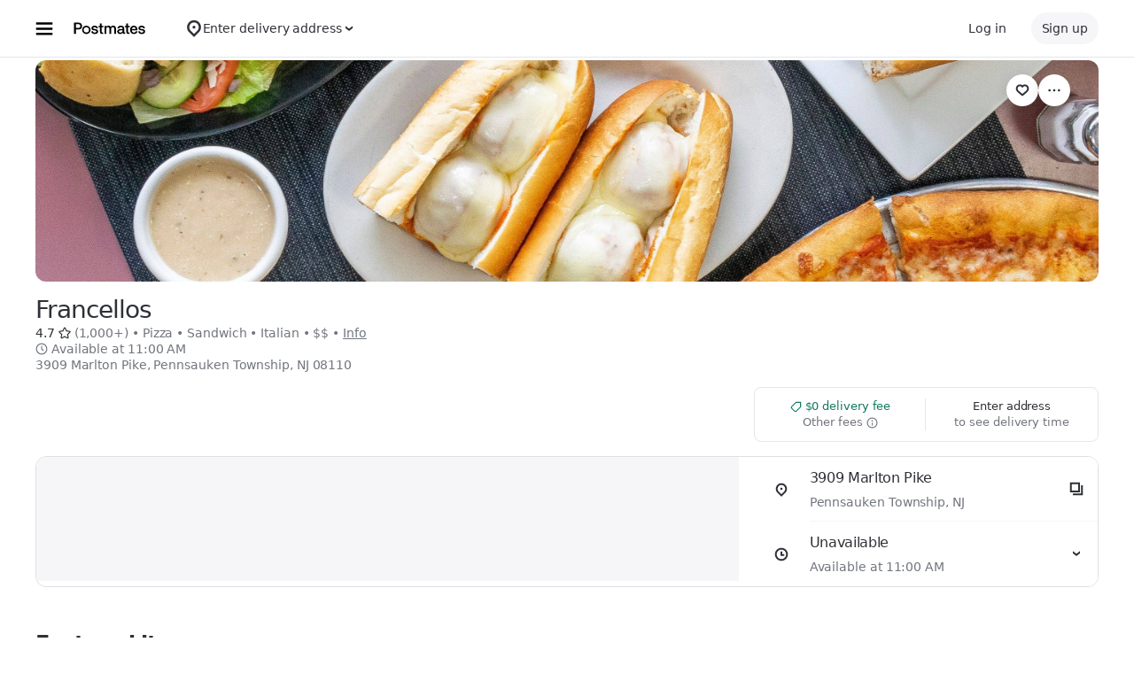

--- FILE ---
content_type: text/html; charset=utf-8
request_url: https://www.google.com/recaptcha/api2/anchor?ar=1&k=6LcP8akUAAAAAMkn2Bo434JdPoTEQpSk2lHODhi0&co=aHR0cHM6Ly9wb3N0bWF0ZXMuY29tOjQ0Mw..&hl=en&v=PoyoqOPhxBO7pBk68S4YbpHZ&size=invisible&anchor-ms=20000&execute-ms=30000&cb=hqnld7kmwng
body_size: 48722
content:
<!DOCTYPE HTML><html dir="ltr" lang="en"><head><meta http-equiv="Content-Type" content="text/html; charset=UTF-8">
<meta http-equiv="X-UA-Compatible" content="IE=edge">
<title>reCAPTCHA</title>
<style type="text/css">
/* cyrillic-ext */
@font-face {
  font-family: 'Roboto';
  font-style: normal;
  font-weight: 400;
  font-stretch: 100%;
  src: url(//fonts.gstatic.com/s/roboto/v48/KFO7CnqEu92Fr1ME7kSn66aGLdTylUAMa3GUBHMdazTgWw.woff2) format('woff2');
  unicode-range: U+0460-052F, U+1C80-1C8A, U+20B4, U+2DE0-2DFF, U+A640-A69F, U+FE2E-FE2F;
}
/* cyrillic */
@font-face {
  font-family: 'Roboto';
  font-style: normal;
  font-weight: 400;
  font-stretch: 100%;
  src: url(//fonts.gstatic.com/s/roboto/v48/KFO7CnqEu92Fr1ME7kSn66aGLdTylUAMa3iUBHMdazTgWw.woff2) format('woff2');
  unicode-range: U+0301, U+0400-045F, U+0490-0491, U+04B0-04B1, U+2116;
}
/* greek-ext */
@font-face {
  font-family: 'Roboto';
  font-style: normal;
  font-weight: 400;
  font-stretch: 100%;
  src: url(//fonts.gstatic.com/s/roboto/v48/KFO7CnqEu92Fr1ME7kSn66aGLdTylUAMa3CUBHMdazTgWw.woff2) format('woff2');
  unicode-range: U+1F00-1FFF;
}
/* greek */
@font-face {
  font-family: 'Roboto';
  font-style: normal;
  font-weight: 400;
  font-stretch: 100%;
  src: url(//fonts.gstatic.com/s/roboto/v48/KFO7CnqEu92Fr1ME7kSn66aGLdTylUAMa3-UBHMdazTgWw.woff2) format('woff2');
  unicode-range: U+0370-0377, U+037A-037F, U+0384-038A, U+038C, U+038E-03A1, U+03A3-03FF;
}
/* math */
@font-face {
  font-family: 'Roboto';
  font-style: normal;
  font-weight: 400;
  font-stretch: 100%;
  src: url(//fonts.gstatic.com/s/roboto/v48/KFO7CnqEu92Fr1ME7kSn66aGLdTylUAMawCUBHMdazTgWw.woff2) format('woff2');
  unicode-range: U+0302-0303, U+0305, U+0307-0308, U+0310, U+0312, U+0315, U+031A, U+0326-0327, U+032C, U+032F-0330, U+0332-0333, U+0338, U+033A, U+0346, U+034D, U+0391-03A1, U+03A3-03A9, U+03B1-03C9, U+03D1, U+03D5-03D6, U+03F0-03F1, U+03F4-03F5, U+2016-2017, U+2034-2038, U+203C, U+2040, U+2043, U+2047, U+2050, U+2057, U+205F, U+2070-2071, U+2074-208E, U+2090-209C, U+20D0-20DC, U+20E1, U+20E5-20EF, U+2100-2112, U+2114-2115, U+2117-2121, U+2123-214F, U+2190, U+2192, U+2194-21AE, U+21B0-21E5, U+21F1-21F2, U+21F4-2211, U+2213-2214, U+2216-22FF, U+2308-230B, U+2310, U+2319, U+231C-2321, U+2336-237A, U+237C, U+2395, U+239B-23B7, U+23D0, U+23DC-23E1, U+2474-2475, U+25AF, U+25B3, U+25B7, U+25BD, U+25C1, U+25CA, U+25CC, U+25FB, U+266D-266F, U+27C0-27FF, U+2900-2AFF, U+2B0E-2B11, U+2B30-2B4C, U+2BFE, U+3030, U+FF5B, U+FF5D, U+1D400-1D7FF, U+1EE00-1EEFF;
}
/* symbols */
@font-face {
  font-family: 'Roboto';
  font-style: normal;
  font-weight: 400;
  font-stretch: 100%;
  src: url(//fonts.gstatic.com/s/roboto/v48/KFO7CnqEu92Fr1ME7kSn66aGLdTylUAMaxKUBHMdazTgWw.woff2) format('woff2');
  unicode-range: U+0001-000C, U+000E-001F, U+007F-009F, U+20DD-20E0, U+20E2-20E4, U+2150-218F, U+2190, U+2192, U+2194-2199, U+21AF, U+21E6-21F0, U+21F3, U+2218-2219, U+2299, U+22C4-22C6, U+2300-243F, U+2440-244A, U+2460-24FF, U+25A0-27BF, U+2800-28FF, U+2921-2922, U+2981, U+29BF, U+29EB, U+2B00-2BFF, U+4DC0-4DFF, U+FFF9-FFFB, U+10140-1018E, U+10190-1019C, U+101A0, U+101D0-101FD, U+102E0-102FB, U+10E60-10E7E, U+1D2C0-1D2D3, U+1D2E0-1D37F, U+1F000-1F0FF, U+1F100-1F1AD, U+1F1E6-1F1FF, U+1F30D-1F30F, U+1F315, U+1F31C, U+1F31E, U+1F320-1F32C, U+1F336, U+1F378, U+1F37D, U+1F382, U+1F393-1F39F, U+1F3A7-1F3A8, U+1F3AC-1F3AF, U+1F3C2, U+1F3C4-1F3C6, U+1F3CA-1F3CE, U+1F3D4-1F3E0, U+1F3ED, U+1F3F1-1F3F3, U+1F3F5-1F3F7, U+1F408, U+1F415, U+1F41F, U+1F426, U+1F43F, U+1F441-1F442, U+1F444, U+1F446-1F449, U+1F44C-1F44E, U+1F453, U+1F46A, U+1F47D, U+1F4A3, U+1F4B0, U+1F4B3, U+1F4B9, U+1F4BB, U+1F4BF, U+1F4C8-1F4CB, U+1F4D6, U+1F4DA, U+1F4DF, U+1F4E3-1F4E6, U+1F4EA-1F4ED, U+1F4F7, U+1F4F9-1F4FB, U+1F4FD-1F4FE, U+1F503, U+1F507-1F50B, U+1F50D, U+1F512-1F513, U+1F53E-1F54A, U+1F54F-1F5FA, U+1F610, U+1F650-1F67F, U+1F687, U+1F68D, U+1F691, U+1F694, U+1F698, U+1F6AD, U+1F6B2, U+1F6B9-1F6BA, U+1F6BC, U+1F6C6-1F6CF, U+1F6D3-1F6D7, U+1F6E0-1F6EA, U+1F6F0-1F6F3, U+1F6F7-1F6FC, U+1F700-1F7FF, U+1F800-1F80B, U+1F810-1F847, U+1F850-1F859, U+1F860-1F887, U+1F890-1F8AD, U+1F8B0-1F8BB, U+1F8C0-1F8C1, U+1F900-1F90B, U+1F93B, U+1F946, U+1F984, U+1F996, U+1F9E9, U+1FA00-1FA6F, U+1FA70-1FA7C, U+1FA80-1FA89, U+1FA8F-1FAC6, U+1FACE-1FADC, U+1FADF-1FAE9, U+1FAF0-1FAF8, U+1FB00-1FBFF;
}
/* vietnamese */
@font-face {
  font-family: 'Roboto';
  font-style: normal;
  font-weight: 400;
  font-stretch: 100%;
  src: url(//fonts.gstatic.com/s/roboto/v48/KFO7CnqEu92Fr1ME7kSn66aGLdTylUAMa3OUBHMdazTgWw.woff2) format('woff2');
  unicode-range: U+0102-0103, U+0110-0111, U+0128-0129, U+0168-0169, U+01A0-01A1, U+01AF-01B0, U+0300-0301, U+0303-0304, U+0308-0309, U+0323, U+0329, U+1EA0-1EF9, U+20AB;
}
/* latin-ext */
@font-face {
  font-family: 'Roboto';
  font-style: normal;
  font-weight: 400;
  font-stretch: 100%;
  src: url(//fonts.gstatic.com/s/roboto/v48/KFO7CnqEu92Fr1ME7kSn66aGLdTylUAMa3KUBHMdazTgWw.woff2) format('woff2');
  unicode-range: U+0100-02BA, U+02BD-02C5, U+02C7-02CC, U+02CE-02D7, U+02DD-02FF, U+0304, U+0308, U+0329, U+1D00-1DBF, U+1E00-1E9F, U+1EF2-1EFF, U+2020, U+20A0-20AB, U+20AD-20C0, U+2113, U+2C60-2C7F, U+A720-A7FF;
}
/* latin */
@font-face {
  font-family: 'Roboto';
  font-style: normal;
  font-weight: 400;
  font-stretch: 100%;
  src: url(//fonts.gstatic.com/s/roboto/v48/KFO7CnqEu92Fr1ME7kSn66aGLdTylUAMa3yUBHMdazQ.woff2) format('woff2');
  unicode-range: U+0000-00FF, U+0131, U+0152-0153, U+02BB-02BC, U+02C6, U+02DA, U+02DC, U+0304, U+0308, U+0329, U+2000-206F, U+20AC, U+2122, U+2191, U+2193, U+2212, U+2215, U+FEFF, U+FFFD;
}
/* cyrillic-ext */
@font-face {
  font-family: 'Roboto';
  font-style: normal;
  font-weight: 500;
  font-stretch: 100%;
  src: url(//fonts.gstatic.com/s/roboto/v48/KFO7CnqEu92Fr1ME7kSn66aGLdTylUAMa3GUBHMdazTgWw.woff2) format('woff2');
  unicode-range: U+0460-052F, U+1C80-1C8A, U+20B4, U+2DE0-2DFF, U+A640-A69F, U+FE2E-FE2F;
}
/* cyrillic */
@font-face {
  font-family: 'Roboto';
  font-style: normal;
  font-weight: 500;
  font-stretch: 100%;
  src: url(//fonts.gstatic.com/s/roboto/v48/KFO7CnqEu92Fr1ME7kSn66aGLdTylUAMa3iUBHMdazTgWw.woff2) format('woff2');
  unicode-range: U+0301, U+0400-045F, U+0490-0491, U+04B0-04B1, U+2116;
}
/* greek-ext */
@font-face {
  font-family: 'Roboto';
  font-style: normal;
  font-weight: 500;
  font-stretch: 100%;
  src: url(//fonts.gstatic.com/s/roboto/v48/KFO7CnqEu92Fr1ME7kSn66aGLdTylUAMa3CUBHMdazTgWw.woff2) format('woff2');
  unicode-range: U+1F00-1FFF;
}
/* greek */
@font-face {
  font-family: 'Roboto';
  font-style: normal;
  font-weight: 500;
  font-stretch: 100%;
  src: url(//fonts.gstatic.com/s/roboto/v48/KFO7CnqEu92Fr1ME7kSn66aGLdTylUAMa3-UBHMdazTgWw.woff2) format('woff2');
  unicode-range: U+0370-0377, U+037A-037F, U+0384-038A, U+038C, U+038E-03A1, U+03A3-03FF;
}
/* math */
@font-face {
  font-family: 'Roboto';
  font-style: normal;
  font-weight: 500;
  font-stretch: 100%;
  src: url(//fonts.gstatic.com/s/roboto/v48/KFO7CnqEu92Fr1ME7kSn66aGLdTylUAMawCUBHMdazTgWw.woff2) format('woff2');
  unicode-range: U+0302-0303, U+0305, U+0307-0308, U+0310, U+0312, U+0315, U+031A, U+0326-0327, U+032C, U+032F-0330, U+0332-0333, U+0338, U+033A, U+0346, U+034D, U+0391-03A1, U+03A3-03A9, U+03B1-03C9, U+03D1, U+03D5-03D6, U+03F0-03F1, U+03F4-03F5, U+2016-2017, U+2034-2038, U+203C, U+2040, U+2043, U+2047, U+2050, U+2057, U+205F, U+2070-2071, U+2074-208E, U+2090-209C, U+20D0-20DC, U+20E1, U+20E5-20EF, U+2100-2112, U+2114-2115, U+2117-2121, U+2123-214F, U+2190, U+2192, U+2194-21AE, U+21B0-21E5, U+21F1-21F2, U+21F4-2211, U+2213-2214, U+2216-22FF, U+2308-230B, U+2310, U+2319, U+231C-2321, U+2336-237A, U+237C, U+2395, U+239B-23B7, U+23D0, U+23DC-23E1, U+2474-2475, U+25AF, U+25B3, U+25B7, U+25BD, U+25C1, U+25CA, U+25CC, U+25FB, U+266D-266F, U+27C0-27FF, U+2900-2AFF, U+2B0E-2B11, U+2B30-2B4C, U+2BFE, U+3030, U+FF5B, U+FF5D, U+1D400-1D7FF, U+1EE00-1EEFF;
}
/* symbols */
@font-face {
  font-family: 'Roboto';
  font-style: normal;
  font-weight: 500;
  font-stretch: 100%;
  src: url(//fonts.gstatic.com/s/roboto/v48/KFO7CnqEu92Fr1ME7kSn66aGLdTylUAMaxKUBHMdazTgWw.woff2) format('woff2');
  unicode-range: U+0001-000C, U+000E-001F, U+007F-009F, U+20DD-20E0, U+20E2-20E4, U+2150-218F, U+2190, U+2192, U+2194-2199, U+21AF, U+21E6-21F0, U+21F3, U+2218-2219, U+2299, U+22C4-22C6, U+2300-243F, U+2440-244A, U+2460-24FF, U+25A0-27BF, U+2800-28FF, U+2921-2922, U+2981, U+29BF, U+29EB, U+2B00-2BFF, U+4DC0-4DFF, U+FFF9-FFFB, U+10140-1018E, U+10190-1019C, U+101A0, U+101D0-101FD, U+102E0-102FB, U+10E60-10E7E, U+1D2C0-1D2D3, U+1D2E0-1D37F, U+1F000-1F0FF, U+1F100-1F1AD, U+1F1E6-1F1FF, U+1F30D-1F30F, U+1F315, U+1F31C, U+1F31E, U+1F320-1F32C, U+1F336, U+1F378, U+1F37D, U+1F382, U+1F393-1F39F, U+1F3A7-1F3A8, U+1F3AC-1F3AF, U+1F3C2, U+1F3C4-1F3C6, U+1F3CA-1F3CE, U+1F3D4-1F3E0, U+1F3ED, U+1F3F1-1F3F3, U+1F3F5-1F3F7, U+1F408, U+1F415, U+1F41F, U+1F426, U+1F43F, U+1F441-1F442, U+1F444, U+1F446-1F449, U+1F44C-1F44E, U+1F453, U+1F46A, U+1F47D, U+1F4A3, U+1F4B0, U+1F4B3, U+1F4B9, U+1F4BB, U+1F4BF, U+1F4C8-1F4CB, U+1F4D6, U+1F4DA, U+1F4DF, U+1F4E3-1F4E6, U+1F4EA-1F4ED, U+1F4F7, U+1F4F9-1F4FB, U+1F4FD-1F4FE, U+1F503, U+1F507-1F50B, U+1F50D, U+1F512-1F513, U+1F53E-1F54A, U+1F54F-1F5FA, U+1F610, U+1F650-1F67F, U+1F687, U+1F68D, U+1F691, U+1F694, U+1F698, U+1F6AD, U+1F6B2, U+1F6B9-1F6BA, U+1F6BC, U+1F6C6-1F6CF, U+1F6D3-1F6D7, U+1F6E0-1F6EA, U+1F6F0-1F6F3, U+1F6F7-1F6FC, U+1F700-1F7FF, U+1F800-1F80B, U+1F810-1F847, U+1F850-1F859, U+1F860-1F887, U+1F890-1F8AD, U+1F8B0-1F8BB, U+1F8C0-1F8C1, U+1F900-1F90B, U+1F93B, U+1F946, U+1F984, U+1F996, U+1F9E9, U+1FA00-1FA6F, U+1FA70-1FA7C, U+1FA80-1FA89, U+1FA8F-1FAC6, U+1FACE-1FADC, U+1FADF-1FAE9, U+1FAF0-1FAF8, U+1FB00-1FBFF;
}
/* vietnamese */
@font-face {
  font-family: 'Roboto';
  font-style: normal;
  font-weight: 500;
  font-stretch: 100%;
  src: url(//fonts.gstatic.com/s/roboto/v48/KFO7CnqEu92Fr1ME7kSn66aGLdTylUAMa3OUBHMdazTgWw.woff2) format('woff2');
  unicode-range: U+0102-0103, U+0110-0111, U+0128-0129, U+0168-0169, U+01A0-01A1, U+01AF-01B0, U+0300-0301, U+0303-0304, U+0308-0309, U+0323, U+0329, U+1EA0-1EF9, U+20AB;
}
/* latin-ext */
@font-face {
  font-family: 'Roboto';
  font-style: normal;
  font-weight: 500;
  font-stretch: 100%;
  src: url(//fonts.gstatic.com/s/roboto/v48/KFO7CnqEu92Fr1ME7kSn66aGLdTylUAMa3KUBHMdazTgWw.woff2) format('woff2');
  unicode-range: U+0100-02BA, U+02BD-02C5, U+02C7-02CC, U+02CE-02D7, U+02DD-02FF, U+0304, U+0308, U+0329, U+1D00-1DBF, U+1E00-1E9F, U+1EF2-1EFF, U+2020, U+20A0-20AB, U+20AD-20C0, U+2113, U+2C60-2C7F, U+A720-A7FF;
}
/* latin */
@font-face {
  font-family: 'Roboto';
  font-style: normal;
  font-weight: 500;
  font-stretch: 100%;
  src: url(//fonts.gstatic.com/s/roboto/v48/KFO7CnqEu92Fr1ME7kSn66aGLdTylUAMa3yUBHMdazQ.woff2) format('woff2');
  unicode-range: U+0000-00FF, U+0131, U+0152-0153, U+02BB-02BC, U+02C6, U+02DA, U+02DC, U+0304, U+0308, U+0329, U+2000-206F, U+20AC, U+2122, U+2191, U+2193, U+2212, U+2215, U+FEFF, U+FFFD;
}
/* cyrillic-ext */
@font-face {
  font-family: 'Roboto';
  font-style: normal;
  font-weight: 900;
  font-stretch: 100%;
  src: url(//fonts.gstatic.com/s/roboto/v48/KFO7CnqEu92Fr1ME7kSn66aGLdTylUAMa3GUBHMdazTgWw.woff2) format('woff2');
  unicode-range: U+0460-052F, U+1C80-1C8A, U+20B4, U+2DE0-2DFF, U+A640-A69F, U+FE2E-FE2F;
}
/* cyrillic */
@font-face {
  font-family: 'Roboto';
  font-style: normal;
  font-weight: 900;
  font-stretch: 100%;
  src: url(//fonts.gstatic.com/s/roboto/v48/KFO7CnqEu92Fr1ME7kSn66aGLdTylUAMa3iUBHMdazTgWw.woff2) format('woff2');
  unicode-range: U+0301, U+0400-045F, U+0490-0491, U+04B0-04B1, U+2116;
}
/* greek-ext */
@font-face {
  font-family: 'Roboto';
  font-style: normal;
  font-weight: 900;
  font-stretch: 100%;
  src: url(//fonts.gstatic.com/s/roboto/v48/KFO7CnqEu92Fr1ME7kSn66aGLdTylUAMa3CUBHMdazTgWw.woff2) format('woff2');
  unicode-range: U+1F00-1FFF;
}
/* greek */
@font-face {
  font-family: 'Roboto';
  font-style: normal;
  font-weight: 900;
  font-stretch: 100%;
  src: url(//fonts.gstatic.com/s/roboto/v48/KFO7CnqEu92Fr1ME7kSn66aGLdTylUAMa3-UBHMdazTgWw.woff2) format('woff2');
  unicode-range: U+0370-0377, U+037A-037F, U+0384-038A, U+038C, U+038E-03A1, U+03A3-03FF;
}
/* math */
@font-face {
  font-family: 'Roboto';
  font-style: normal;
  font-weight: 900;
  font-stretch: 100%;
  src: url(//fonts.gstatic.com/s/roboto/v48/KFO7CnqEu92Fr1ME7kSn66aGLdTylUAMawCUBHMdazTgWw.woff2) format('woff2');
  unicode-range: U+0302-0303, U+0305, U+0307-0308, U+0310, U+0312, U+0315, U+031A, U+0326-0327, U+032C, U+032F-0330, U+0332-0333, U+0338, U+033A, U+0346, U+034D, U+0391-03A1, U+03A3-03A9, U+03B1-03C9, U+03D1, U+03D5-03D6, U+03F0-03F1, U+03F4-03F5, U+2016-2017, U+2034-2038, U+203C, U+2040, U+2043, U+2047, U+2050, U+2057, U+205F, U+2070-2071, U+2074-208E, U+2090-209C, U+20D0-20DC, U+20E1, U+20E5-20EF, U+2100-2112, U+2114-2115, U+2117-2121, U+2123-214F, U+2190, U+2192, U+2194-21AE, U+21B0-21E5, U+21F1-21F2, U+21F4-2211, U+2213-2214, U+2216-22FF, U+2308-230B, U+2310, U+2319, U+231C-2321, U+2336-237A, U+237C, U+2395, U+239B-23B7, U+23D0, U+23DC-23E1, U+2474-2475, U+25AF, U+25B3, U+25B7, U+25BD, U+25C1, U+25CA, U+25CC, U+25FB, U+266D-266F, U+27C0-27FF, U+2900-2AFF, U+2B0E-2B11, U+2B30-2B4C, U+2BFE, U+3030, U+FF5B, U+FF5D, U+1D400-1D7FF, U+1EE00-1EEFF;
}
/* symbols */
@font-face {
  font-family: 'Roboto';
  font-style: normal;
  font-weight: 900;
  font-stretch: 100%;
  src: url(//fonts.gstatic.com/s/roboto/v48/KFO7CnqEu92Fr1ME7kSn66aGLdTylUAMaxKUBHMdazTgWw.woff2) format('woff2');
  unicode-range: U+0001-000C, U+000E-001F, U+007F-009F, U+20DD-20E0, U+20E2-20E4, U+2150-218F, U+2190, U+2192, U+2194-2199, U+21AF, U+21E6-21F0, U+21F3, U+2218-2219, U+2299, U+22C4-22C6, U+2300-243F, U+2440-244A, U+2460-24FF, U+25A0-27BF, U+2800-28FF, U+2921-2922, U+2981, U+29BF, U+29EB, U+2B00-2BFF, U+4DC0-4DFF, U+FFF9-FFFB, U+10140-1018E, U+10190-1019C, U+101A0, U+101D0-101FD, U+102E0-102FB, U+10E60-10E7E, U+1D2C0-1D2D3, U+1D2E0-1D37F, U+1F000-1F0FF, U+1F100-1F1AD, U+1F1E6-1F1FF, U+1F30D-1F30F, U+1F315, U+1F31C, U+1F31E, U+1F320-1F32C, U+1F336, U+1F378, U+1F37D, U+1F382, U+1F393-1F39F, U+1F3A7-1F3A8, U+1F3AC-1F3AF, U+1F3C2, U+1F3C4-1F3C6, U+1F3CA-1F3CE, U+1F3D4-1F3E0, U+1F3ED, U+1F3F1-1F3F3, U+1F3F5-1F3F7, U+1F408, U+1F415, U+1F41F, U+1F426, U+1F43F, U+1F441-1F442, U+1F444, U+1F446-1F449, U+1F44C-1F44E, U+1F453, U+1F46A, U+1F47D, U+1F4A3, U+1F4B0, U+1F4B3, U+1F4B9, U+1F4BB, U+1F4BF, U+1F4C8-1F4CB, U+1F4D6, U+1F4DA, U+1F4DF, U+1F4E3-1F4E6, U+1F4EA-1F4ED, U+1F4F7, U+1F4F9-1F4FB, U+1F4FD-1F4FE, U+1F503, U+1F507-1F50B, U+1F50D, U+1F512-1F513, U+1F53E-1F54A, U+1F54F-1F5FA, U+1F610, U+1F650-1F67F, U+1F687, U+1F68D, U+1F691, U+1F694, U+1F698, U+1F6AD, U+1F6B2, U+1F6B9-1F6BA, U+1F6BC, U+1F6C6-1F6CF, U+1F6D3-1F6D7, U+1F6E0-1F6EA, U+1F6F0-1F6F3, U+1F6F7-1F6FC, U+1F700-1F7FF, U+1F800-1F80B, U+1F810-1F847, U+1F850-1F859, U+1F860-1F887, U+1F890-1F8AD, U+1F8B0-1F8BB, U+1F8C0-1F8C1, U+1F900-1F90B, U+1F93B, U+1F946, U+1F984, U+1F996, U+1F9E9, U+1FA00-1FA6F, U+1FA70-1FA7C, U+1FA80-1FA89, U+1FA8F-1FAC6, U+1FACE-1FADC, U+1FADF-1FAE9, U+1FAF0-1FAF8, U+1FB00-1FBFF;
}
/* vietnamese */
@font-face {
  font-family: 'Roboto';
  font-style: normal;
  font-weight: 900;
  font-stretch: 100%;
  src: url(//fonts.gstatic.com/s/roboto/v48/KFO7CnqEu92Fr1ME7kSn66aGLdTylUAMa3OUBHMdazTgWw.woff2) format('woff2');
  unicode-range: U+0102-0103, U+0110-0111, U+0128-0129, U+0168-0169, U+01A0-01A1, U+01AF-01B0, U+0300-0301, U+0303-0304, U+0308-0309, U+0323, U+0329, U+1EA0-1EF9, U+20AB;
}
/* latin-ext */
@font-face {
  font-family: 'Roboto';
  font-style: normal;
  font-weight: 900;
  font-stretch: 100%;
  src: url(//fonts.gstatic.com/s/roboto/v48/KFO7CnqEu92Fr1ME7kSn66aGLdTylUAMa3KUBHMdazTgWw.woff2) format('woff2');
  unicode-range: U+0100-02BA, U+02BD-02C5, U+02C7-02CC, U+02CE-02D7, U+02DD-02FF, U+0304, U+0308, U+0329, U+1D00-1DBF, U+1E00-1E9F, U+1EF2-1EFF, U+2020, U+20A0-20AB, U+20AD-20C0, U+2113, U+2C60-2C7F, U+A720-A7FF;
}
/* latin */
@font-face {
  font-family: 'Roboto';
  font-style: normal;
  font-weight: 900;
  font-stretch: 100%;
  src: url(//fonts.gstatic.com/s/roboto/v48/KFO7CnqEu92Fr1ME7kSn66aGLdTylUAMa3yUBHMdazQ.woff2) format('woff2');
  unicode-range: U+0000-00FF, U+0131, U+0152-0153, U+02BB-02BC, U+02C6, U+02DA, U+02DC, U+0304, U+0308, U+0329, U+2000-206F, U+20AC, U+2122, U+2191, U+2193, U+2212, U+2215, U+FEFF, U+FFFD;
}

</style>
<link rel="stylesheet" type="text/css" href="https://www.gstatic.com/recaptcha/releases/PoyoqOPhxBO7pBk68S4YbpHZ/styles__ltr.css">
<script nonce="lGn2kZ1IL7hEve8bn3eaBQ" type="text/javascript">window['__recaptcha_api'] = 'https://www.google.com/recaptcha/api2/';</script>
<script type="text/javascript" src="https://www.gstatic.com/recaptcha/releases/PoyoqOPhxBO7pBk68S4YbpHZ/recaptcha__en.js" nonce="lGn2kZ1IL7hEve8bn3eaBQ">
      
    </script></head>
<body><div id="rc-anchor-alert" class="rc-anchor-alert"></div>
<input type="hidden" id="recaptcha-token" value="[base64]">
<script type="text/javascript" nonce="lGn2kZ1IL7hEve8bn3eaBQ">
      recaptcha.anchor.Main.init("[\x22ainput\x22,[\x22bgdata\x22,\x22\x22,\[base64]/[base64]/[base64]/[base64]/[base64]/[base64]/KGcoTywyNTMsTy5PKSxVRyhPLEMpKTpnKE8sMjUzLEMpLE8pKSxsKSksTykpfSxieT1mdW5jdGlvbihDLE8sdSxsKXtmb3IobD0odT1SKEMpLDApO08+MDtPLS0pbD1sPDw4fFooQyk7ZyhDLHUsbCl9LFVHPWZ1bmN0aW9uKEMsTyl7Qy5pLmxlbmd0aD4xMDQ/[base64]/[base64]/[base64]/[base64]/[base64]/[base64]/[base64]\\u003d\x22,\[base64]\\u003d\\u003d\x22,\x22wpLDrcOgwqvCrsOew6XDp8O/PsKsVn/[base64]/[base64]/DtilxwqVJdDfCvFd+UEXDm8Oaw73DssK7DTDCgmpSDCLCmnbDpcK8Il7CoWMlwq3CuMKAw5LDrjPDnVcgw6LCqMOnwq8Yw7/CnsOzQsOuEMKPw47CkcOZGToLEEzCu8OAO8Ohwq8dP8KgA13DpsOxDMKiMRjDqH3CgMOSw43CmHDCgsKONcOiw7XCrywJBwjCjTAmwq/DmMKZa8OmS8KJEMKMw6DDp3XCssOOwqfCv8KNP3Nqw77Cg8OSwqXCsCAwSMOKw7/[base64]/DpsObw5vDs8KoHHsMw7wCKBXDiH7DqcObNcKewrDDlQ7DpcOXw6Vww68JwqxtwpBWw6DCsTBnw40waSB0wpDDucK+w7PCn8KbwoDDk8K4w44HSVsYUcKFw5EHcEdRNiRVCwTCj8KHwqMkJ8KKw6kyb8Kwd2XCozXDncKQwpHConAWw6fCkCF/GMK7w7/Ds1EbC8OPQnvDn8KSw7DCsMOnOsOTY8OqwpfCuzHDhgc/PR3DpMKCOcKYwq3DuULDrMKBw5ptw4TCkHzChGHCtMONQcOZwpoUJMOnw57DoMO8w6B6w7HDhEbCuiRfFAMPPlEmScO3W0bCiw/DhsOpwr3CkMO9w6Ejw4XCmDdAwr53wqnDhMK7RDMXHcO9YsO/[base64]/[base64]/CiSB0ZxbDtMOMw7wJw4xwMRzCjmliwrTCl317NELDnMOgw5LDgDELScK+w4AVw7HCp8KBwoPDnMOxI8K0wpYaOcO4ccKiaMOPF2UzwonCucK6N8O7UxtaSMOeHTbDhMO9w5F8BSHDsArCiW3CvcK8w6fCrCHCr3LCtsOJwr4rw5dvwrsZwpjCo8Klwo/CmSJaw75xS1/DocKDwqpFVVoHUlhLYUnDgcKgUgYPAylubMOzIcO6NcKZTxfClMObPSbDmMKvDsK5w7jDljNbLRE+wogpY8O5wprCtR9PJMKfWwLDqMOhwqV2w5M1BsOIJyrDlSDCkRgUw6sNw4TDhcK5w6/Co1A0DHxAcsOiFMOFJcODw5nDtwxmwprCrsOoWTsZe8OWfcOqwrPDl8ODHzvDhsKJw5wTw74gaTfDgsK2TznCoHJ+w4jCrMK+U8KMwrTCpW01w7DDpcKCDMOvPMOmwrUNEkvCtj8WTWlowpDClyo1HcKyw6fCrAPDo8OowocPFy7Clm/[base64]/w5bCuirCpSwbwqvClcKIEjLDg8OPw6EOKMO0Ah/DpRHDicOYw6PChWvCgMKdAwHCnivCmiNGbMOVw6sTw5pgw5IMwoRkw6sRYmdJA2xXeMKsw7/DuMKLUWzCknHCjcO0w79zwqzCicKpdBjCvn9ybsOlJMOKKDPDsWAPAsO0CjbClFLDpXwlwoxCUFvDqX1Aw49qXCvDkELDk8K8dBHDllzDtELDrcOjFQ8VVGRmwqxCwqZowrpfc1BGwrjDtMOsw43DnhU9woEUwq/[base64]/CtXIHwrPDr3sKZMOfwq/Dm18qBgsSw7nCs8O1fBIDOMOUI8KVw4HCvEXDscOlMMKXw4Znw5XCkcKww4zDk3nCnnLDk8OBw4bCo2/[base64]/DqMK6dVbClCbDj8OXD8K7wq5RwrnCosO7wq/DmcKQd8OxwrbCo0k3b8OSw4XCt8OHKXfDvGE8AcOuemg6w57DksKTVUTDpykvXcOWwotLTkZqZD7Dm8KDw797EMK+HFvCvH3DnsKTw6wewpU+woXDsgrDhk05wpzCu8Kywr9SVsKPU8K2HCjCrMKQCFUPwqEWI1I7V0/CmsKIwoYnZGJVEcKtwqDCt1LDkMKZw45+w5cawpPDhMKUGXY7QcOdfBTCpjrDj8Oew65ran7CvMOBaEnDp8Khw4w6w4dRwqV2KnLCqcONGsOXd8K4enx3wrbDslpXdwnCk3x6MsKsJ0xywqnCgsKZBk/[base64]/Dm8Knw45cWcOQwqoyw6Agw4bDncOHDlRFwpPCklcebcKGEsKOGsO9wpPCqW4kWcOlwpPCmMOKQWpCw7rCqsOYwrFfMMOpw6HCvGYSdyfDjS7Dg8O/w4g9w5bDmsKzwpPDvSHCr3bCmRDCl8OPwrF9wrlOYMK5w7FmdCluVcKyLUFVC8KSwpRWw4/[base64]/w68swozCp0gOw48ncMOSZ1jCo8K1w5nDgDXDg8K9wozCoBw/wqJJwpYrwpZew4Ild8OyLEnCp0bCjsKaBkbDqsKRwrvCg8KrJhdtwqXDgAhVbxHDu13DuW47wo9EwojDt8OUWgcfwppWeMKABEjCsFxRKsKjwoHDoAHCkcKWwq8hSA/Cq3x3OnvCqUQ5w4DCgTRnw5XCi8KJRGjCnMO2w6TDlTh1J1w5w5t1BXzDm0ASwpLDmsKfwqTCkw3CusOeMF7Cv07CiFFFPy4Fw5pSb8OiNsKcw6fDlhfChjDDo3ViKWE2w6t9MMKswrc0w69jE0BhMsOeYgXCssOPXlYwwovDn23CnmbDqwnCpx5SbWQ9w5tLw5rDh3/CgUTDtMOyw6AtwpPCiB8XORFuwq/Cn2UUIjhuWhfCmcOBw6s9wpkXw6oSOsKmIsKbw7xewqgzGSLDs8OMw44Yw6fCiixuwpYJMsOrw4vDgcKGdsOkKVvDr8K6w57Dmgxae14dwpAfF8KyW8KwBAbCtcOvw6vDkcObJMO/KHkMRUxbwofDqn4Ww6vDnQLCl18nw5zCmcOQw5vCiTPDrcK6WUcQCcO2w5bChnEOwoPDlMOWwqXDisK0LC/Cgl5MBiViUFHDmzDCuzTDtlQZw7YawqLDucK+TgN4w6HDvcO5w4EpQW/[base64]/w68zOgXDqm3Dt8K/woEmcsO9RsKqPwjDhcK3wpIuwrfCrQfDoVfCkMKGw555w4kKZMK8wpjDisO9J8K+McO/woLDmDNdw6xpDhlWwrVowoggw6huUzgiw6vCmDIcJcK5w4MTwrnDoi/[base64]/wqLDn8O3w71FWSFVwrnDrsOgMEHCq8KiHMKPw7I/woENFcO5RsKmHMKOwr91QsOnUy3CpCNcdEwKw4rDrmMiwqTDs8KcdMKXVcOZwrPDosOeG0jDksO8ClhqwoLCusOgbsOeM3TCk8KIfQPCicKnwq5bw7BHwq3Dh8KtXnJ5MMOtQV/CozQhAsKHCyHCrcKUwrppZTDCoEPCpSXChzrDuGkOw7Vaw4XCq2XCoAxKXsOfZH4gw63CrMOuEVLCm2/CmMOow7s7wok6w5gjcijCtDTClMKDw4ZywrN1a1MEw6IZN8OPVcOxf8OEwoVCw73DiQ8Qw5fDocKvaTrCk8KNwqdKwo7DiMOmKcOGewTCqB3DrGLCpjrCgUPDuVJsw6lRwqnDqsOJw58MwpMHPsOdUB1mw4jCvsOYw7PDkGtQw6Rbw7/DtcK6w6lNNF3CosKYCsOuw7UuwrXCksO4D8OsAi5lwr4gPlBgw7fCuxPCpz/CiMKPw7kSEXjDqcKmBMOnwrNAY3zDuMKTI8KDw4LCjMOYXcKFRiIMUsOdDx8IwpfCg8KvC8O1w4Y0OsKoO28/bHBuwqQEScOnw6fCtkbCsCXConwAwqDCvMOUw6bCvcKwYMKXQ29mwoBnw5UPQ8OWw4w+e3JZw7xTZUkgMMOVw7HCh8OCecOcwqHCtw/DkjrCiDrClBUeVcKIw7VrwoJVw5Qvwq1MwoHChjrDgHYhJUdhEzHDvMOjGsOLeH/[base64]/[base64]/w6vCtcK7XQpQwqI5wpVLw5NVZFQ9w7E1wqjCkDzDmcKJF040HcOiCjh4wp49IHQtHnsENF5YSMKXWMKQYcOiBwnCoQXDrmpdw7APVTgcwr/DrMKNw6XDkcKqY0/[base64]/[base64]/CgMOYQsOJVEw2ASInw6xDMTjDg00Ow7PClUzCnllWMjHDoAnDhcOhw6g+w53CrsKSdsOMAQxYXcOhwowFLmHDu8K2JcKQwqnCsAsPH8KXw7R2TcKAw7wEVgp3wpFfw6HDrERja8OqwrjDksO/LcKIw59+wp4uwo91w79gBz4JwoXCgMOrVSXCrSAEbsOfP8OdCcKkw5ghCRbDg8Osw4/Dr8KlwrvCixLDrWjDnjvCoTLCuDbCucKOwo3CsFnDhXoyN8OIw7XCoyDDsHfDnX9kw4sKwrXDucOQw63DiTxoccOPw6/Cm8KNYMOWworDpMKxwpTCvDplwpNSwqpXwqREwo/Ci25mw7BbWEfDtMOePwvDq3zDscOUGsOEw6tcw5cYOsOKwrfDp8ONFX7CnjkSMCXDjBR+woI9wpDDumh8M1jCpRsgX8K4XGlxw7J5Kx1GwpTDp8K1N2tnwqxawpoRw68pN8K1SsOZw4PDnMKmwrvCqMOaw7d/[base64]/DncK0aUDCoWRuCcKMwrAlRkTCkMKswpl0B04rR8OUw4jDgSDDpMOHwrkWWSDCmVhww7BSwrZuCcOwDDvDr0HCssOJwpkjw4oINzrDj8KCX2/DscOKw7LCs8KwRyY+FsKowr7ClXsGfBUdwqEoXHTDuELDn3pnDMK5w5g5w4TDuy/DhXfDoBvDskvCiy/[base64]/w7YWw64wC8OgJTnDj1/DpsK7wqE1w70Fw5U4w5EzLwZZBcKWF8KDwpclE1zCrQXDncOKQVM9DsKWNVBgw4kJw5/[base64]/CusOTw79fw5vDk8Kdd8KIw4rDg8OMwqImwrTCicO6Am3DiGQxwqHDp8KXdyhNK8OFI2PDi8KbwrpWw6rDl8O7wrIFwr7DtlNYw7Qqwpg1wq0sQBXCu0TCt0vCpFzCg8OYQEDCmHZWMMKEDGXCoMOdw6oXOjNKU1RDF8Okw7/[base64]/[base64]/DiC8Zw4hew4rCmMKGdy/[base64]/wqnCkEQ9RkvDgw/DmDFqw4FtEMKYTjJtw48bAA9ywo3CuA7DkMOFw5xPccOqA8OCCsK8w6Q8HcKpw7DDpsOeZMKOw7TDgsOMFVTDocKww7kiKl/CvTfDhxIDFcOnR1UlwofCv2HCkcKiEmrCiVBYw49LwrDCncKOwoTCjcOjSz3DvQ7CjcOTw4TCjMKsPcObw5hLw7bCh8KfChEHQRlNEcONwqzDmlvDulDDsh4qwox/wrHDk8OXVsKTGhTCr0xRXMK6wozCu0krT01/w5bCjklcwoRXdX3CowfCi1FYAcKUw7/CnMKxw54JX3jDgMOFw5jCi8K7DMOPSMOXcMK9wpDDjVTDuWXDgsO8GMOeEhLDrHRKH8KLwpA9FcKjwrM+O8Osw4xMw4YNMMOJwq/DscKmTDguw5jDtcKgAWvDoFXCoMO9MjjDhhdpInJow4LCnUDDrmTDtzJRA1/DvTjCmUNSfWMGw4LDkcOwfGvDvEZTNhJRdcOnwo3Dolp/w5U6w7Ytw6wiwrzCrMOWMyzDjMKGwrQ1wp/Dn14Ew7tKN1MOaEfCp2jCjGM0w78hfcO1HRAbw6bCssKKwofDiQk6LsOIw5l2SnIJwqfCg8KxwqjDpMO2w4bClMOnw5zDusKZYzdMwqzCmnEmfwDDnMOCXcO4w4nDkMOUw51kw7LCuMKKwoHCicKzAETCjXRBw4HDsSXCnF/DmsKvw48IYcOSccOGLQvCnAlNwpLDiMOmwrIgw5XCiMKuw4PDuxAPNcKQwrfClcKpw4tcWsOjeHnCo8OIFgjDhcKjSsK+YnlwbHxGw7VkWGAFU8OiZcKBw6PCrcKFw70ET8KWbcKgOBRqAMOUw7rDjF3Dt3/CvmTCrnR2A8KKecKPw6NZw5EXwrhoPyzCg8KLXzLDqcOwWcKbw4Vzw4ZiJ8KfwoLCqcOywqTCiRbDj8K1wpHCpsKQKTzDq24rZMKQw43DisKpwoVNIi4CC0HCnBxmwojCrUIYw5PCrcKww43CvcOew7HDnEnDs8Obw6HDiWrCk3zCtMKQKC59wqEnbU/CvsKkw6bClkTCgHHDq8O4GCRYwqMaw7IfXgYvVXYcXxRxLsKtNsOTC8KFworClSPCvcOtw6BSThhrA3/Cs3Euw4nDt8O3w57CtGwgwrnDkCBQw7LCqjhrw4VlYsKlwqtTNMOpw71wTHkPw6/[base64]/wrnDlcOWNwDChMKOTS/[base64]/w5/DjMO8w6F8w7vDpMKawrV8w7rDkcOswqTCu8ODUgoHwpvChsOnw73CmiQvZ1pow5XDr8KJRl/[base64]/[base64]/wocpMT3DmcO8wrEPUcO+w6QLdMOLV8OMPsOuLwpNw40Xwr1Bw5XDlUfDhgzCm8OFwrrDssKdEsOYwrLCnVPCiMKbR8OdehItTgJHI8KHwr/Dnxspwq/Dm3XCgDXDnzZpwoHCssKawrZjb1ABw6zCvGfDvsK1eFwcw6NoS8K/[base64]/CnwvDhMKQw5LClSMVw7p6wq/DvzXDn1VjwrzDmsKww7rDqEN2wqh4GsKlOcOCwpZHcsKZMkAkw7jCgRnDnMKGwqISFsKLcggBwo4OwpoDFjzDpiUNw5Ikw5Naw5fCvSzCqXBew4zDtiwMM1nDmVh1wrPCqWjDplTDoMKqTmc9w5bCjyrCkRXCpcKAw6zCkcK/w7R8w4QBPQHCsGVvw6bDv8KeDsKLw7LCvMKBwoEQGcOnH8Kmw7VHw4QjXQYXXVPDssOiw43CuSnCjmrDkGjClHEoQlFHYg3DqcO4YHx6wrbCucOiwogmI8OPwoEKTjrCmRonw5vCoMKSw7bDon8pWz3CtkV1wosFFMOowr/ChXbDoMOaw6xYwqI4wr40w5kmw6XCocOkwr/Dv8KfCMKww6QSw5DCljpdVMO9C8OSw6fCtcO7wpfCgMK7TcKxw4vCjG1hwoZnwqhzeTDDslrDuiZjfDgpw5tGIMOYMsK2w69TDMKQKsOkQAU7w5zChMKpw6DCn2bDjBHDtHB/w4l2wpgUw73CtQ8nwq3ClAhsHMOEw6U3wrfChcK3wp8Qwq4vfsKfUmDCmXVfb8OZKiE/w5/CkcO9bsKPbFoxw59gSsKqHMKGw5Zjw4bCqMO7e3YGwq0aw7rCuQbCk8KnbsKjS2TDj8OrwoVOwrsxw6/DljrDg0t1woceKyDDsyoyAcOKwp7ColJbw53DgMOeTGg8w7PDt8OUwp/Do8KAcDdTwrcnwrvCqCAZdRvCmT/Co8ORwo7CkDtIZ8KpQ8OMwprDr0vCrkDCicKmIxIvw7N5LUHDrsOjdMObw5PDg0LDocKmw4ZmYw5+wobCqcKjwrIxw7XDnHrDjDXDhmsPw4TDl8KBw5/DusKUw4HCnQ4xwrIqZsKudzfCuwTDqWwjwqIsYlU0FsKuwr1UBHM8Zn/Chi/[base64]/[base64]/PcKDwqXCicKpwogwfsKzK8KZw5Zhwr/[base64]/w7ItX8KWw5rClDwJwqErKDTCqcKQw5hTwoDDmsKFHsO8XQ51cy1cWsOFw53CmsKyRz1fw6ACw4vDpcOsw5YPw4DDtjsCw6LCtDXDnBXCl8KiwrsowrPCj8KFwpsXw4vDt8Opw6/Dm8Kwa8OdNCDDnRIvwqfCucKBwpYmwpTCncOjw6YBIC7Cv8Ohw50WwopTwonCsi9sw6YFw43DoUFrwrh3MUbDhcK7w4QJbmEMwrfDlsOfF1JkMcKFw4kAw4NDahdiacOSwpo6PEFrRDAJwqVvXcOYw7ljwp83w7/[base64]/CtsKzGxvDkcK+wrfCvcOiBmlpZlJcJsORw6opBDvCqG1Lw5XDqBtUw5UJwrTDqMOcD8O8w5PDucKFWXXDgMOFN8KSwqdKwqjDnMKsO0PDmG8yw6LDiGciRcKhUGpXw4/DhMOMwo7Cj8KzGkzDu2AHGsK6U8KaMMKFw4RAK27DjsOewqDDscO/w4HClMKSwrcKHMK/wpTDlMO1YinCuMKIfcOhw5V6wp/[base64]/[base64]/DoMKjT8KtZMK3Uy/[base64]/CvMOmwpXDvMOBW0B4wr4kQW51GcOUZibDhsOIc8KOZMK9w5LCknTDryY6wrl6w6RIw7/DsXtYTcOgwrbDtg1Nw4hZBMOqwqnCpMOkwrRQEcKnZRNQwrnDq8K3RcKmfsKmJMKqwo8bw5jDl3YKw7VaLBwaw6fDtMOTwobCtGR/YsOGw6HDs8OjPcKSGcOCBDJiw4QWw4HCjsKCwpXChcO+F8OewqVpwpwVbcO9wpLCqG1hYcKDGMKzwo89A1TDrg7Cu3nDvhPDncKnw40jw5nDrcOlwq5MKGzDvBfDuwsww409cj/Dj3fCvMK4wpJfCEQMw5LCs8Kow4/CjsKrOBwsw5ohwoBZOR9YO8KIUEbDksOjw67CtcKkwr/Di8OXwprCvzXCtsOOODXCrQ48NGxnwovDpcOUf8KGK8KJAXDDtsKQw78LR8KGBk5yS8KYT8KgUCzCrELDpcOnwqHDrcOyb8OawqzCosKWwqrDiRFtw7wYwqZKPWlpTQVFw6TDjH7ChSPCiwzDuG/DsUzDmhDDmcKJw7YAKRfCv29gBsOjwpIWwozDqMKqwrs+w7k3PMOCP8KEwpdJHMKuw6LCh8Oqw7Vtw7Mpw4cwwpYSAcOPw4wXNBvCtwQ4w6zDoV/CpsOpwrVuSUjCoTpwwpxnwr1MYsOPb8OAwrQJw4RMw5NYwpgIXX/Dsw7CpwzDpUVQw6TDm8KSScO6w73Dk8OIwrzDmsORwqDCr8K2wq/DucOrTnRATxVWwo7CijxdWsK7IsOIKsKVwr0rwobDpH9kwpUtwpBVwr1uenEOw5gQV2kxB8K4CMO0IG0iw4DDrMO6w5bDgA1VXMOmRhzCjMOdCsKFdAnCpsOEwqpCOcOPb8Kvw7kyT8OLWcKLw4MIw419wpDDm8OKwo7CtQzCr8Kxw6pyJcK/G8KCfMOPF2fDnsO6QQpUahIGw49vwpvDsMOUwr82wpzCuhksw4/[base64]/DksKgUMOXw4oNw5DCrsOmwrHCmk9iwprCr8KFOMKkwq/Cq8KbG1XCtgPDlMKCwr3CrcKcJ8KKQj/[base64]/[base64]/[base64]/wpETwp1uw6bDpcK/w4whCMKew4dswroew6vChhHDvC7DrMK3w77CrQ/CjsObw47Cri3Ch8O1SsK5NDDCgDXCjATDocOMNgZkwpXDsMKqw7NDSz59wo3DsCXDkcKJZDLCtcOZw7LCmsKBwrTCjsKAwpgXwqLCu3zCmyLDvV3DssK9LR/DjMK5WcKqTsO6Jg1qw5LCsR3DnxUUw7TCssOnw59/CMK6BwhbBsO2w7ULwrfCgsOpTcOUWjphw7zDkFnDvA8vNTfDicOkwrVhw5t3wrrCgm/Cv8OGYsOOwqgLN8OkGcKhw7/DvjNjO8OZRUnCixfDtx9vX8Oww4bDs3hoXMODwrxoBsOsXhrClMKBO8K1bMOjDzrCjsOpDcO+MXwJekDCgsKXPcK+wrdxK0ozw40PesKdw6/DjcOGEsKawo5zOVLDoG7CoFMCNMK1dcOgw4DDrybCt8KvEcOaJnvClsO1PG4uTj/CggnCtMOgw7jDpzLDkWdvw45UThk6U0FmbcK9wo/DkTnCtxbDicOyw6gwwoBRwpAtZcKhMMOew4Z6Dx1Xe3bDlHEaJMO2wotcwpfCj8ObTsK1wqfCnMONw4nCtMOMOMKhwox0UMOhwqHCgcOywpjDlsK8w7IQJcKrXMOtw7LDrcK/[base64]/DtxzClsOiXVjDoUfCqMKCPB7Dv8KrfBXDucOcX3tVw4jCukHCosOLVsK2HBfDpcKEwrzDtsK9wpLCp1EXYyVsacKyS0xLwrpLRMOqwqU6J1Ztw6/Ctz8seicow5zCncOUJsOawrZOw7crw7cHwpDDpCt5BzxuNBZbXVnCgcO3GA8cIw/DuTHCjkbDs8OzHQB+JhV0fsKRw5HCn1NDDkMpwpfClMOMGsOdw68McMOLBVkPGwrCpcKGJAfCiml3VcO7wqTChcKaTcKzLcOKchrDjsO3w4TDuBHDszlTEcKcw7jCrsOrw6Ifw589w7jCm1XCiR4uIcOuwqXDjsK4BApXTsKcw54JwoLDvF3CjMKnbmNPwokgwpA/aMK+al9PbcK9DsORw5fCmTVSwp9iw7nDj0QRwq0xw4PDnsOucsKDw43CtzJEwrAWBxo6wrbDgsKTw67CicKtfwfCuUDCscKjOzAmNFfDscKwGsKCTyNiGy4UHyDDocO5PiAXJnErwq7DqgDCv8KNw7Jjwr3CplYjw65Nwop+SC/DvMOgDcOWwqbCmcKEb8OqesOCCzhpFyxjChJXwo3CuXXCsVssI1DCoMKiIlrDuMKHZDbCqwEnQ8KqRhLDpMK/[base64]/Dl8KIwoHDl8OHDsOfLnklZ0l2KgvDhsK8CEFHUcKIUHrCvsKaw5jDg0Iow4zCjsOfRzZewpIZNMKResKDdjPCmsK5wr8zC0HDmMOJMsKNw7I9wpXDkirCuxPCizpQw6cGwpTDlMO2wopOL3nDtMKYwonDvzIvw6rDo8KiXcKGw5/CuEjDjMOjwrXCpsK7wrrDr8OzwrXDiV/DmcO/w7tMfTxUw6fCtsOKw67DpwA5O27CgHlFHsKGL8O4w57DicKTwrZZwoscA8KeVwLCkjnDhHbCi8KAPsOKwqJ5DsOrH8OFwr7CusK5AMKTSsO1w7DCuUprCMK4b2/[base64]/CqTDCrwJmwqrCm2TDihnClkF2w5tYcDMDUMKwXMK0LA9yCAJwB8OOwrXDkW/DrsOKw7/DlWnDtsKFwpQyGSbCrMKiV8Kscmh5w7p/wofDhMKpwo/CrMKow5xSTcOlwqNhdMO/ZXZkdETCsGjDjhDDsMKdwrjCgcK+worCrStbNMO/aQ3DrsKOwpcuOyzDpXnDpUHDmsKTwovDtsOdwq5kOmXCmR3Cg1xNIsKpwr/DqAHCukzCsXhWD8OgwrImECcQKsKKwrI6w53Cg8OUw7Bxwr7Djgc4woXCrBTCpcOxwrZXaB/[base64]/XsK6AEvCrEVKw7l3w67CosK5wr/Cl8ORc8K7w7lgwp4jwr7CoMOQQEdsSFBUwqVww4Itwo/Cv8KOw7XDpQXCpEDDkMKNFSPCssKMAcOlRcKHBMKWaSPCucOiw5Inw57CpStpXQ/[base64]/DncKXQMOLwp9edV/DrnRbZADDjMOUw7/CpAnCjAHDs23Ci8OfNTtXfsKNZyFCw5c7w6LCvcOGE8KWMsKpCiNXwqTCgSwPG8K2w7XCh8KvBMK8w7zDqcO7Yl0BAsOYMMORwoPClinDh8KzVzLCucOKZnrDn8O/VG0rwrxOw7gFwpjCmX3Dj8OSw6k8QMKYH8O8MMKxfsKucsOgfMOmVcKcwqVDwq48w4BDwrBkVcOIZkvDrcOBSAY0GkJ/KcOlWMKCMsKHwoBMZ0zCtG3CtELDgcOhw5t9WQnDuMK6w7zCksKXwpHCvcO/w5JTfsKXEj4Jwp3ClcODSyHDrVsvRcKeJC/DmsOPwop5NcOhwrpBw7TDmsO5Czg4w4DCs8KBH1wPw7jDoSjDqhPDgsOzC8OFPQRXw73Dgj/CqhrDlih8w4NcLcKcwpvDnhYEwoE5wo0RacOewrYPTgnDjjzDtcK4wrR+DsK3w45lw4kiwrpvw5V7wqMQw6/Cj8KXB3fDj3llw5g3wr7DrXHDkks4w5dZwr13w5MkwpvCpQEYZcOyfcOUw7vCq8OAwrV/w6PDlcOgwpTCulcpwqQww4/DlSLCplPCl1/[base64]/DoMKVXwLDmR0DUw/Duwp1w5ReJHHCuSnCr8KSWSLDpsKpw5ECFwxyKcO1E8K2w73DmcKLwq3CkkcpUU/CgsOQGsKBwpR7bWHCjcK2wp7DkTw/dzjDo8O7WMKvw5TCsSdcwr9CwqPDp8KyQsO8w5vCj03CliZew5HDiAoTwqrDmsK0wqPCocKfbMOgwrbCimLCvEzCuE90wpnDvXrCv8K2FGUfSMO9woPDkDp/Zj3Dn8OHOsKiwo3DoSzDsMK6PcO6EUJKFsO8T8ODPxkQEcKPHMKYwpzDm8Kgwq3CshlAw69Zw7jCkcKNJ8KNCcOaKsOfXcOGWMKpw7/[base64]/Ch1ZDwr/[base64]/R8Krwpk6CQXCm8O0J2rDuMOIwpjCq8Kbw7IHRcO8JcOyEsOTf0k2w7s4EAfChsKXw59Jw7FFfwNRwprCpCfDkMOfwp5uwrJLEcOEG8KYw4kswq0Sw4DChRDDlcOJAH8Yw47Dqg/DmUTCsHPDpErDnEDCtcOBwoF5csKQYDpmeMKIf8KqQS8EARXClDbDpsOOw4PCsSxJwqslSnAOw5MXwr5kwp3ChX/CpGpHw5MiYm/CgsOKwpnCnsO9BVdae8KOIFIMwrxCb8K5SMO1fMKGwrJew4bDjsKaw5Zdw6B9YcKJw4zDpXTDrhY4wqHChsOoZcKwwqZoFkDCjgDCqMKgHcOwe8K2MQHCtms6EcKQwrvDo8K3wqN1w4zCkMKACMOuJEt5DMKDBQpuGVzCocK3wocyw6HCqF/DscK8ecO3w68mTsOow5DDisOMGwvDuE/DsMKMccOIwpLCtEPCoz1XH8OOMcOLwqjDjTDDvMK3w5/CpMKtwqcCHSbCtMOtME0+SMKPwrcNw7g0wrPCm1BAwpwCwrbCuQYdUHgTOy7DncOne8KUIAoKw49uScOlwownQsKEw6guwqrDo0QBXcKqFm56FsOKbXbCrV3ChMO9QgzDjEo8wroNdTZDwpTDkzXCrA9PKx9bw7nDnT4bw65GwpImw69MBcOlw4bCtH3Cr8Ogw5/DtsKww7xzIMOZwq8vw74rwrEAfcOYK8Ohw6PDhMOtw7bDhH7Ck8Olw57DpcKMw5hcY0gYwrTCgkHDmMKPYSZrZ8OvE1dKw6LDtsO9w5vDnGl3wp05w7k/wrPDjsKbLFQHw43DjcOQecOTw45AJQvDvcOCDgk3w716TsKdwpbDqRnCkm7CtcOHHU3DgcK7w4fDvsO8Tk7CrsONw4MgREHCocKQwopIwrzCoH9iHybDjHHCjcONSlnCksKILndCEMONNsK/dMOJwqsWw5LCmG9xG8KLBcOCLMKrGsOBeQvCtRrDpH3CgsKXKMKOZMKSw5R7KcKKT8OJw6s6wooCWHYvecKYbzzCm8Ojwp/DhsKLw4jCgsOHAcKZYsOGeMOSJ8Ogwo5HwrTCtSnCq2FGb27CtcK+YUTDlhUEXEfCkm8cw5QZCsK9D2vCoCs6w6UowrPCsQDDocO7wqsiw7U3woNdejXDkcOXwoJaaBhcwp/CjCXCq8O5JsOwfsO/[base64]/[base64]/aVzDgsKIDcK/JEwGFcKGCg1DDxETwrvDq8OZBMOGwr9FQijCiGDCvMKXEAJawqEdGsK+BUHDrMKsfV5EwozDscKROVA0DMOowr54HVR0F8KvOQ3Cr1vDgzxnYF/Dhg0jw4dVwo8ELDogfVbDkMOew7BOTsOIKgNDbsKeJHlnwqdWwqnDjnMCUTPDo17Dh8OcMcO1w6XCgCAzQsOew58PUsKLMnvDuXoQY0oMegLCtcOrwofCpMKhwpTDr8KUQ8Kef1orw4zCvG1BwrNtHMKmeWzDnsOqwr/[base64]/DjGkFw7bCi8KDw4XCo8K9ZsKFH3trCMKdwrduJwzCm1TDjEXDo8O4VAASw40VSRs9AMK/w5TCq8KpTm/CkSsPQSIEIXrDulQUECvDslrDmCV4WGvCrMOBwrzDmMKtwrXCrmk7w4DCpMKEwpkeAcOaYMKEw4Y5w5l6w63DhsO2wqZ+L3BvFcKzciYew4JwwpItRhxcOwzClS/CgMKJwrdLAB0pwoTCgsKXw4wIw5DCucOOw5ApYsOHGnLDqiRcSGDDqi3DusOfwplSwqNOY3Rgw4LCvUdjZwoGecOHw4zCkhvDnsOCW8OkC0hbQVLCvlnChsOIw7bCownCq8KuScKlw4MowrjDr8Oww7cDN8KiMcOzw4/CtSpsCx7DgznCpkzDnsKRcMOULCchw7N5OEnCoMKANcKWw5glwrgKw6wbwqDDtcKwwpHDvkUWNnfDi8Opw6/[base64]/Cm8OnEsO5w4TClUrCmsO7b8O1JCzDsEg8woRxwpl3RsONwqbCpTAAwopbLTIxwr7CjDTCiMKfWsOWwrvDlj8kS3/DjDZNMH7Do1Z0w7ciaMOxw7dpdsK7wq0WwrIlRcK6GMKOwqXDucKLwrEsIHvCk1HCvkMYdngQw5EWwqrCjcKVw7EzacOZwpfCswPCozXDo3PCpsKawrpKw4fDgsO8T8OASMKUwrF5wr88LSbDvcOJwqPDjMKpDGXDq8KAwpnDsis3wrYZw50Ow7R9KE5ww6vDhMK/VQ1Gw6MNchJ8BcKUTsOfwrAOaU/DsMO7d2LDpTswD8Oef0jCucOJKMKJegY8Th3DusKXe1pxwqnCpxrCu8K6fhnDg8OYK3Bhw5wCwo4Yw6ovw5ppWMOcHk/Dj8KBPcOMNnMUwrrDvTLCv8OTw7lIw4oiVMOLw4hMw5Zcwo7Co8OywqIKEiB1w5nDgcOgdcKrVlHCvj12w6HCpsKqw65ACl96wobDhMOeWU9vwrPDpcO6VcKyw7rCjXRiehjCn8O1ScKhwpHDgwjCjsOnwprCrsOVSn54a8KAwr87wp/CvsKOwqbCpirDvsKWwq8XVsO6wq90NMKIwohSBcOxBsKfw7Z/L8K7YsOJw5PDmCAbwrRiwqUZw7UYGsOKwolrw4YiwrZiw6LCm8KWwrhQH1bClMKVw5hUFMKGw6tGwoYvw5DCp33CnkZ/wqrDr8Kzw7VGw5ssMcKCbcOow7TDsS7Cr1rDsVvCn8KxUsOTesKfNcKKdMOew65aw5nCvcO1w5HCoMObw4fDq8O8UwIJw5p/NcOeJjfDvsKcRlfDpU4WesKeD8K9WsKmw4V7w6wtw6ZNw6B3OEEBVRPCj2cMwrfDusK8YAzDkgPDqsO4wqhnw5/[base64]/[base64]/w4tjwrVxWMOow60aUSxTPsKDQcO3w7/DijjCksOPwp3Cjh/DpxXDq8KNGMOswowQQsKMc8OpcjLDlcKWwr7DomBbw77DjcK4QHjDm8K7wo3DjlbDs8KCXUcKwpF/d8OfwqMqw7XDh2XDnxkwJMODwqY9YMKeRxnDszt3w7LDvsKiBsKMwq7CuAnDlsOZIRnCmAzDoMOhTsOoZsOFw7XDicKrD8OswrbCi8KJw6nCml/DgcOXEml/[base64]/Di8OGBcKLKMO4woM4w7Vxw6gdYGLChFfCijPCtMOENUR3KgrCrncIw6kmfCbCisK/[base64]/XRpqwr9/VsKrw4dIw5DDvBTDgHnDni3DvgQgwoBsIAzDtE/DgsKswpxRdijCnsKTaRwnwqTDlcKOwoLDhhZITcK5wqRIw6ASPMOQdsOeR8KswqxKH8OoO8KBVcOXwpHCjMKqYxs6dD54IwRgwqF9wrPDm8KlesObSwDCnMKUYF44c8O3P8O/w4TCgsKLbiNcw6DCkQ/DnTDCrcOgwoDCqwRLw7B9CjrCnnvDosK2wqVfDCI9HDHDrnXChRvCq8KrbcKJwpDCsxUPwpDCk8K2bsKcCsKpwq9OCcKpQWULK8Ofwp9CdS5mBMOnw55tD2lrw5zDv1U6w4bDusKoPMOIU1jDmSUnS0rDkR9/W8OIYsO+BsOjw4/DpsKyHTkpesKtenHDqsK/woB/SkkFCsOIFhEwwpzCjcKcTsK6EMOSw47CtMO9IMOKGcKbw6zDncO4wrdLwqHCrncoYBtca8K7RcKCdWXDocOPw6B9HBk8w5jClcK4YcKuADPCtcODRyVzwoEhZ8KFMcK6wo8qw7x6GMKew6pdw4Fiwr/DmsOCfSwfCsKuaHPCuyLCgcOlwosdwqQHwp1sw4jDtsO/w4zCkmPDrBTCrMOSQcKIBjtTZUPCmTTDt8KUSnl+Jh5lInjCiTF1PnEtw4DCq8KpOcKTCC03w7nDolTDiRLCu8OOwrbCjh4ITcO2wpMjC8KSeSHCrXzCiMOcwodTwrHDhHfChcO/fmNcw7vDuMOmPMO8HsOlw4TDt0LCt20yC0PCucOMwr3Ds8K1QVnDl8OlwqXClEpEZEbCsMOiAMKlLXHDrsOeKcOnD3LDlMOrEsKLUi3DhMKuMcObw4Itw5VYwqTCh8OAHsKew40ow4oJb2/CtcO9RMKDwrTCksO6woBkw6vCrcK6fGw7wrbDq8ODwqlqw7nDu8Kjw4UwwpLClVvDpV9GLxpQw4Ekw6zCk3nCimfClWwVe0d8bMOcBcOewqrCim3DjSbCqMOdUk8IZMKNWw8/[base64]/w7HCnhVKwpvDnDfCsMKFMMObw4p+CBQNFCVQwplzehDDlcKgJsOucMKJacKswoLDtMOIaV5cFAbCk8KST3/CtF7DgQw7w7dLG8ObwoBXw5vCll9vw6bCusOewqJce8K+woTCgnfDksO4w6VTOChWwpvCpcO+w6DCsgYCR0cPN3HCsMKtwqzCpMOfwqBaw6V2w5vCvMOJw518NkfDtkPDlmh1c2zCpsKEMMKgSEpzw5PCnXgsUnfCncKuwqdFeMKoalciPVxfwrpUwo/CpMODw67DqhpUw4fCq8OJw6fCvzMvQiR/[base64]/Dg8KVbGPClMObHMKVAnXCksOYOzw2w5LDi8KiAcOcJHLClSDDicKywpfDmUNMXE8iwpEswqgmwpbCn2vDvMOUwpvDjwJILxwJw5UmTBQ0VGrCh8OYFMKHZE1tKGXDl8KZAATDmMKRWB3Dr8KaD8KqwoYfwoIUDyPCo8KWwp3CrcOPw6LDqcOrw6/CmsOYwpLCmsOKeMODYxHDvkHClMOTT8ODwrMDCxBOFg7DgyojUE3CrC5kw4EmZkp7CcKBw5vDgsOYwrfCuUrDt2XDhllaQ8OHWsK6woROHlnCglkAw7cpwonDt2gzw7jCii/CjCAvam/DnBnDr2Vww5wSc8KTNMKEJwHDgMKRwpvDmcKgwojDicOPD8K9PsKFwpBgwpfDpsK9wo8cwrjCssKXFXPCuBY/[base64]/CnFTCn8KBwowjw7HCiRDCskA8w7o2w7LCrxk1wpJ4w47CvXHDrgxrCT1eQScqwobDicKKc8KzIx5SQMOXwpvDicOAwrLCksKAwpc3HHrDvHsPwoMqHMOkw4LDmhPDgcOkw4Ikw7fDksKZZB7DpsKLw6/[base64]\\u003d\\u003d\x22],null,[\x22conf\x22,null,\x226LcP8akUAAAAAMkn2Bo434JdPoTEQpSk2lHODhi0\x22,0,null,null,null,1,[21,125,63,73,95,87,41,43,42,83,102,105,109,121],[1017145,246],0,null,null,null,null,0,null,0,null,700,1,null,0,\[base64]/76lBhnEnQkZnOKMAhmv8xEZ\x22,0,0,null,null,1,null,0,0,null,null,null,0],\x22https://postmates.com:443\x22,null,[3,1,1],null,null,null,1,3600,[\x22https://www.google.com/intl/en/policies/privacy/\x22,\x22https://www.google.com/intl/en/policies/terms/\x22],\x225SzZRObuA3af8ri0NBTrSz3tf5g9/gyMtgJqYn5Wwr0\\u003d\x22,1,0,null,1,1769085007955,0,0,[57,153],null,[254,225,172,5],\x22RC-hPeRJLRxewM4QQ\x22,null,null,null,null,null,\x220dAFcWeA7OxukwIHY8fjh7OtP39ST7Iv9qhRlEaYZROItr9vdOQWmCMHV4FwIqE5rcSEUPeXba8TiCbXvnSFk5xmvk1HBtCvA-8A\x22,1769167807947]");
    </script></body></html>

--- FILE ---
content_type: application/javascript; charset=utf-8
request_url: https://postmates.com/_static/client-44068-9a8fa42ec4afaca8.js
body_size: 3471
content:
"use strict";(self.webpackChunkFusion=self.webpackChunkFusion||[]).push([[44068],{599:(e,t,n)=>{n.d(t,{A:()=>r});var i=n(96235),o=n(40014);function r(e){let{children:t}=e;return(0,o.FD)(i.mg,{children:[(0,o.Y)("meta",{name:"description",content:t},"description"),(0,o.Y)("meta",{property:"og:description",content:t},"og:description"),(0,o.Y)("meta",{name:"twitter:description",content:t},"twitter:description")]})}},5484:(e,t,n)=>{n.d(t,{A:()=>s});var i=n(90417),o=n(89040),r=n(89916),l=n(51894),d=n(76801);const a="200";function s(e){const{hasNavigated:t}=(0,i.useContext)(r.F),n=(0,i.useRef)(!1),s=(0,i.useContext)(o.E1),c=(0,o.Am)(l.n).from(s);(0,d.A)("trackingId",e.trackingId),(0,d.A)("additionalMeta",e.additionalMeta),(0,d.A)("status",e.isContentRendered?a:e.status),(0,i.useEffect)((function(){t||n.current||!e.isContentRendered||(n.current=!0,c.mark("mainContentRendered"))}),[t,e.isContentRendered,c])}},8844:(e,t,n)=>{n.d(t,{A:()=>p});var i=n(99367),o=n(93932),r=n(96235),l=n(86105),d=n(8474),a=n(599),s=n(5204),c=n(89661),h=n(69909),u=n(71993),g=n(40014);const p=e=>{let{meta:t,page:n}=e;const{pathname:p}=(0,l.zy)(),A="postmates"===(0,s.A)(),m=(0,h.A)("runtime_environment"),x=A&&m!==u.O.PRODUCTION,f=A?c.Zf:void 0,y=n?`${(0,d.VYg)(p,f)}?page=${n}`:(0,d.VYg)(p,f);return(0,g.FD)(g.FK,{children:[t.title?(0,g.Y)(i.A,{useTemplate:!1,children:t.title}):(0,g.Y)(i.A,{}),(0,g.Y)(o.A,{shouldIndex:t.shouldIndex,page:"seo-pages"}),t.shouldIndex&&!x?(0,g.Y)(r.mg,{children:(0,g.Y)("link",{rel:"canonical",href:y})}):null,t.description?(0,g.Y)(a.A,{children:t.description}):null]})}},11054:(e,t,n)=>{n.d(t,{A:()=>k});var i=n(41967),o=n(2693),r=n(14841),l=n(72114),d=n(39182),a=n(38370),s=n(18350),c=n(82236),h=n(82306),u=n(8440),g=n(12615),p=n(30169),A=n(84183),m=n(47502),x=n(99940),f=n(16924),y=n(73792),Y=n(37447),I=n(73962),v=n(20962),w=n(40014);const F=(0,i._F)(r.A,(e=>{let{$theme:t}=e;return{color:t.colors.onHeader,background:t.colors.backgroundPrimary}})),b=(0,i.I4)("div",{position:"relative",display:"flex",flexDirection:"row",alignItems:"center",height:d.TT}),$=(0,i.I4)("div",(()=>({justifyContent:"flex-end",flex:1,display:"flex",alignItems:"center"}))),D=e=>{let{deliveryLocationPickerDisabled:t,diningModeToggle:n}=e;const{user:i}=(0,A.A)(),r=(0,g.A)(),d=(0,y.W)(),{openMenu:D,closeMenu:k}=(0,u.A)(),T=(0,f.A)(),L=Boolean(n);return"DELIVERY"===d?(0,w.Y)(Y.Ay,{showDiningMode:L,customizedDiningModeToggle:(0,w.Y)(v.A,{diningModeToggle:n,size:"large"})}):T?(0,w.Y)(I.Ay,{shouldNotRedirectToHomeFeed:!0,showLinks:!0}):(0,w.Y)(F,{children:(0,w.FD)(b,{children:[(0,w.Y)(p.A,{}),(0,w.Y)(o.Ay,{$width:"32px"}),(0,w.Y)(a.A,{}),L?(0,w.FD)(w.FK,{children:[(0,w.Y)(o.Ay,{$width:"40px"}),(0,w.Y)(v.A,{diningModeToggle:n}),(0,w.Y)(o.Ay,{$width:"16px"})]}):(0,w.FD)(w.FK,{children:[(0,w.Y)(o.Ay,{$width:"64px"}),(0,w.Y)(o.Ay,{$width:"88px"})]}),(0,w.FD)($,{children:[r?(0,w.FD)(w.FK,{children:[(0,w.Y)(s.A,{deliveryLocationPickerDisabled:t}),(0,w.Y)(o.Ay,{$width:"40px"}),(0,w.Y)(h.A,{onFocus:()=>{D("search")},clickOutside:k}),(0,w.Y)(c.A,{})]}):null,(0,w.Y)(x.A,{}),(0,w.Y)(l.A,{}),r||i.data?.isLoggedIn?null:(0,w.FD)(w.FK,{children:[(0,w.Y)(o.Ay,{$width:"24px"}),(0,w.Y)(m.A,{})]})]})]})})};const k=(0,n(5988).A)(D)},23293:(e,t,n)=>{n.d(t,{l:()=>r});var i=n(50371),o=n(8474);const r=e=>{const t=(0,i.g)();let n;return"category"===e?n=t.secondarySlugName:"near-me"===e&&(n=t.slugName),(e,t)=>n&&t?.deliveryLocation?(0,o.EfF)(e,{deliveryLocation:t.deliveryLocation,userQuery:n}):(0,o.lGi)(e,t)}},59478:(e,t,n)=>{n.d(t,{A:()=>r});var i=n(90417),o=n(11752);const r=e=>{let{cookies:t}=e;const n=(0,o.A)();return(0,i.useEffect)((()=>{Array.isArray(t)&&t.forEach((e=>{n.get(e.name)!==e.value&&n.set(e.name,e.value)}))}),[t,n]),null}},64187:(e,t,n)=>{n.d(t,{A:()=>I});var i=n(41967),o=n(87970),r=n(31300),l=n(2693),d=n(31701),a=n(90033),s=n(94541),c=n(91156),h=n(43428),u=n(57887),g=n(12615),p=n(39182),A=n(40014);const m=(0,i._F)(u.A,(e=>({width:`${e.$width?e.$width:540}px`}))),x=(0,i.I4)("label",p.mT),f=e=>{const t=(0,c.Ay)(),n=(0,g.A)(),{query:i,placeholder:o,locations:r,isLoading:l,highlightedIndex:d,isOpen:a,showTryAgainMessage:u,openMenu:p,reset:f,getItemProps:y,getMenuProps:Y,getInputProps:I,getLabelProps:v,shouldAnimatePin:w,width:F,height:b}=e;return(0,A.FD)(m,{$width:F,children:[(0,A.Y)(x,{...v(),children:o}),(0,A.Y)(h.A,{height:b,query:i,getInputProps:I,reset:f,placeholder:o,isLoading:l,iconType:"Pin",shouldAnimatePin:w,backgroundColor:"backgroundPrimary",onFocus:()=>{p(),t("eats:enter_delivery_address_start",{address:n?.address.address1,latitude:n?.latitude,longitude:n?.longitude})}}),(0,A.Y)(s.A,{locations:r.data||[],getMenuProps:Y,getItemProps:y,highlightedIndex:d,showTryAgainMessage:u,isOpen:a})]})},y=(0,i.I4)("div",{display:"flex",alignItems:"center",justifyContent:"center"}),Y=(0,i.I4)("button",{padding:"12px 16px",width:"max-content",cursor:"pointer",[d.a]:{width:"auto"}}),I=e=>{const t=(0,a.A)({onLocationSelected:t=>{e.onLocationSelected(t)},initialQuery:e.initialQuery,id:"home",initialIsClosed:!0});return(0,A.Y)(A.FK,{children:(0,A.FD)(y,{children:[(0,A.Y)(f,{height:56,shouldAnimatePin:e.shouldAnimatePin,...t}),(0,A.Y)(l.Ay,{$width:"16px"}),(0,A.Y)(Y,{onClick:()=>{t.onSubmitWithNoSelectedResult(t.query,t.locations.data)},$as:e.button||r.A,children:e.callToActionButtonText?e.callToActionButtonText:(0,A.Y)(o.H,{id:"shared.findFood"})})]})})}},67291:(e,t,n)=>{n.d(t,{A:()=>v});var i=n(50371),o=n(41967),r=n(64344),l=n(64187),d=n(34784),a=n(8474),s=n(14841),c=n(34375),h=n(39182),u=n(43316),g=n(11321),p=n(86105),A=n(40014);const m=(0,o._F)(s.A,(e=>{let{$useFullWidth:t}=e;return{position:"relative",...t?{width:"100%"}:{}}})),x=(0,o.I4)("div",(e=>({backgroundColor:e.$backgroundColor,position:"relative",height:e.$height,zIndex:h.IQ.surface,overflow:"hidden"}))),f=(0,o.I4)(u.A,{height:"100%",position:"absolute",bottom:0,zIndex:h.IQ.background}),y=(0,o.I4)(u.A,{height:"100%",position:"absolute",right:0,bottom:0,zIndex:h.IQ.background}),Y=(0,o.I4)("div",{position:"absolute",top:"50%",left:"50%",transform:"translate(-50%, -50%)",zIndex:h.IQ.foreground}),I=(0,o.I4)("div",(e=>{let{$theme:t}=e;return{...t.typography.DisplayBoldXSmall,marginBottom:"44px",textAlign:"center"}})),v=e=>{const t=(0,p.zy)(),n=(0,i.W6)(),o=(0,c.A)(),s=(0,d.IY)("feed-desktop-enter-address"),{shouldShowFeedEnterAddress:u,enterAddressBackground:v}=(0,g.A)(),w=(0,r.c)(),F="leftImageTall"in v&&v.leftImageTall?v.leftImageTall:v.leftImage,b="rightImageTall"in v&&v.rightImageTall?v.rightImageTall:v.rightImage;return u?(0,A.FD)(m,{$ignorePadding:!0,$useFullWidth:e.useFullWidth,children:[(0,A.Y)(x,{$backgroundColor:v.backgroundColor,$height:`calc(100vh - ${h.TT})`,children:(0,A.FD)(A.FK,{children:[(0,A.Y)(f,{alt:w("components.feed_enter_address.heading"),src:F,loading:"eager",decoding:"sync",fetchpriority:"high"}),(0,A.Y)(y,{alt:w("components.feed_enter_address.heading"),src:b,loading:"eager",decoding:"sync",fetchpriority:"high"})]})}),(0,A.FD)(Y,{ref:s,children:[(0,A.Y)(I,{$as:"h2",id:"home-enter-address-title",children:e.title}),(0,A.Y)(l.A,{onLocationSelected:i=>{o(i);n.push(e.nextUrl?e.nextUrl(t,{deliveryLocation:i}):(0,a.lGi)(t,{deliveryLocation:i}))},initialQuery:""})]})]}):null}},67874:(e,t,n)=>{n.d(t,{A:()=>v});var i=n(90417),o=n("__fusion__95b4ba69e5"),r=n(64344),l=n(87970),d=n(41967),a=n(39182),s=n(17726),c=n(42957),h=n(17503),u=n(67133),g=n(40014);const p=(0,d.I4)("div",(e=>{let{$theme:t}=e;return{...t.typography.LabelMedium,display:"flex",height:"20px"}})),A=(0,d.I4)(s.A,(e=>{let{$theme:t}=e;return{marginTop:t.sizing.scale500}})),m=(0,d.I4)("div",(e=>{let{$theme:t}=e;return{display:"flex",maxWidth:"510px",flexWrap:"wrap",overflow:"hidden",gap:t.sizing.scale1000,justifyContent:"space-between"}})),x=(0,d.I4)("a",{textDecoration:"none",whiteSpace:"nowrap"}),f=(0,d.I4)("div",(e=>{let{$theme:t}=e;return{marginTop:t.sizing.scale1000,position:"relative",display:"flex",flexDirection:"column"}})),y=(0,d.I4)("button",(e=>{let{$theme:t}=e;return{...t.typography.LabelMedium,display:"flex",alignItems:"center",cursor:"pointer"}})),Y=(0,d.I4)("div",(e=>{let{$theme:t}=e;return{position:"absolute",display:"flex",flexDirection:"column",alignItems:"flex-start",whiteSpace:"nowrap",backgroundColor:t.colors.backgroundPrimary,color:t.colors.contentPrimary,top:"32px",right:"0",padding:"16px 16px 0px 16px",zIndex:a.IQ.cover,boxShadow:"0px 0px 10px rgba(0, 0, 0, 0.1)"}})),I=(0,d.I4)("a",(e=>{let{$theme:t}=e;return{textDecoration:"none",whiteSpace:"nowrap",marginBottom:"12px",borderBottom:"1px solid transparent",boxSizing:"border-box",":hover":{borderBottom:`1px solid ${t.colors.contentPrimary}`}}})),v=e=>{let{links:t}=e;const n=(0,r.c)(),{windowWidth:d}=(0,c.A)(),[a,s]=(0,i.useState)(!1),v=o.useRef(null);(0,h.A)(v,(()=>{setTimeout((()=>s(!1)),200)}),!0);const w=(0,i.useRef)({}),[F,b]=(0,i.useState)([]),{headerHeight:$}=(0,u.A)(),D=($-20)/2;return(0,i.useEffect)((()=>{const e=t.filter(((e,t)=>(w?.current?.[t]?.offsetTop??0)>D));b(e)}),[t,w,b,d,D]),0==t.length?null:(0,g.FD)(p,{children:[(0,g.Y)(m,{children:t.map(((e,t)=>(0,g.Y)(x,{ref:e=>{w.current[t]=e},href:e.url,target:"_blank",rel:"noopener noreferrer",children:e.titleRosettaKey?n(`online_ordering.customization.nav_links.${e.titleRosettaKey}`):e.title},t)))}),F.length>0?(0,g.Y)(g.FK,{children:(0,g.FD)(f,{ref:v,children:[(0,g.FD)(y,{onClick:()=>s((e=>!e)),children:[(0,g.Y)(l.H,{id:"shared.more"}),(0,g.Y)(A,{size:12})]}),a?(0,g.Y)(Y,{children:F.map(((e,t)=>(0,g.Y)(I,{href:e.url,target:"_blank",rel:"noopener noreferrer",children:e.titleRosettaKey?n(`online_ordering.customization.nav_links.${e.titleRosettaKey}`):e.title},t)))}):null]})}):null]})}},71723:(e,t,n)=>{n.d(t,{A:()=>l});var i=n(64344),o=n(43316),r=n(40014);const l=e=>{let{logoURL:t}=e;const n=(0,i.c)();return(0,r.Y)(o.A,{alt:n("online_ordering.logo.alt_text"),src:t,style:{objectFit:"scale-down",objectPosition:"left",maxWidth:"176px",maxHeight:"48px"}})}},73962:(e,t,n)=>{n.d(t,{Ay:()=>_});var i=n(41967),o=n(2693),r=n(14841),l=n(34784),d=n(72114),a=n(18350),s=n(82236),c=n(77467),h=n(8440),u=n(44575),g=n(12615),p=n(84183),A=n(99940),m=n(86377),x=n(40509),f=n(58711),y=n(81282),Y=n(71723),I=n(67874),v=n(78615),w=n(67133),F=n(57891),b=n(71085),$=n(40014);const D=(0,i._F)(r.A,(e=>{let{$theme:t,$headerHeight:n,$fg:i}=e;return{color:i??t.colors.onHeader,position:"relative",display:"flex",flexDirection:"row",alignItems:"center",height:`${n}px`}})),k=((0,i.I4)("div",{position:"relative"}),(0,i.I4)("button",{display:"flex",flexDirection:"row",cursor:"pointer",whiteSpace:"nowrap"}),(0,i.I4)("div",(e=>{let{$theme:t,$hasDivider:n,$bg:i}=e;return{width:"100%",background:i??t.colors.backgroundPrimary,...n?{boxShadow:t.shadows.divider}:{}}}))),T=(0,i.I4)("div",{width:"100%",maxWidth:"722px"}),L=(0,i.I4)("div",{flex:1}),C=(0,i.I4)("div",{justifyContent:"flex-end",display:"flex",flexGrow:1,alignItems:"center"}),_=e=>{let{shouldNotRedirectToHomeFeed:t,isStuck:n,showSearchNoAddress:i,showDiningMode:r,showDivider:_,showCart:P,hideLocation:S,showLinks:R}=e;const{user:z}=(0,p.A)(),K=(0,g.A)(),M=(0,l.IY)("header-location-typeahead"),{closeAndUpdate:H}=(0,h.A)(),E=(0,x.A)(),U=(0,v.FH)()?.customization,{headerHeight:W}=(0,w.A)(),B=(0,F.XU)((e=>e.encodedStoreUuid)),N=(0,b.A)({encodedStoreUuid:B,shouldEvaluate:Boolean(B)}),Q=U?.colorInfo?.primary?.trim()||void 0,O=U?.colorInfo?.buttonText?.trim()||void 0;let j;j=E?(0,$.Y)(m.A,{}):(0,$.Y)(A.A,{});const{feed:q}=(0,f.A)(),G=K?.address?.address1||"";return(0,$.Y)(k,{$hasDivider:n||_,$bg:Q,children:(0,$.FD)(D,{$headerHeight:W,$fg:O,children:[U?.logoURL?(0,$.FD)($.FK,{children:[(0,$.Y)(Y.A,{logoURL:U.logoURL}),(0,$.Y)(o.Ay,{$width:"80px"})]}):null,S?null:K?(0,$.FD)($.FK,{children:[r?(0,$.FD)($.FK,{children:[(0,$.Y)(u.A,{isDisabled:q.isLoading}),(0,$.Y)(o.Ay,{$width:"16px"})]}):null,(0,$.Y)(a.A,{size:"large",storeUuid:N})]}):(0,$.FD)($.FK,{children:[(0,$.Y)(o.Ay,{$width:"64px"}),(0,$.Y)(T,{children:(0,$.Y)(c.A,{registerRef:M,onLocationSelected:e=>{H(e,void 0,t)},initialQuery:G,id:"header"})}),(0,$.Y)(L,{})]}),(0,$.FD)(C,{children:[R&&U?.links?(0,$.Y)(I.A,{links:U.links}):null,K||P?(0,$.Y)(s.A,{}):null,(0,$.Y)($.FK,{children:j}),(0,$.Y)(d.A,{}),z.data?.isLoggedIn?null:(0,$.FD)($.FK,{children:[(0,$.Y)(o.Ay,{$width:"24px"}),(0,$.Y)(y.H,{})]})]})]})})}},76801:(e,t,n)=>{n.d(t,{A:()=>d});var i=n(90417),o=n(89040),r=n(89916),l=n(51894);function d(e,t){const{hasNavigated:n}=(0,i.useContext)(r.F),d=(0,i.useContext)(o.E1),a=(0,o.Am)(l.n).from(d);(0,i.useEffect)((()=>{if(!n&&t){const n="string"==typeof t?t:JSON.stringify(t);a.setMeta(e,n)}}),[a,e,t,n])}}}]);
//# sourceMappingURL=https://sourcemaps.uberinternal.com/raw/web-eats-v2/client-44068-9a8fa42ec4afaca8.js.map

--- FILE ---
content_type: application/javascript; charset=utf-8
request_url: https://postmates.com/_static/client-49464-869d143f5484ad70.js
body_size: 25069
content:
(self.webpackChunkFusion=self.webpackChunkFusion||[]).push([[49464],{287:(e,t,i)=>{"use strict";i.d(t,{A:()=>d});var r=i(41967),o=i(40014);const a=(0,r.I4)("img",(e=>{let{$theme:t}=e;return{width:"132px",height:"122px",marginTop:t.sizing.scale600}})),n=(0,r.I4)("div",(e=>{let{$theme:t}=e;return{display:"flex",flexDirection:"column",alignItems:"center",gap:t.sizing.scale300,padding:t.sizing.scale900,textAlign:"center"}})),l=(0,r.I4)("h2",(e=>{let{$theme:t}=e;return t.typography.HeadingXSmall})),s=(0,r.I4)("p",(e=>{let{$theme:t}=e;return t.typography.ParagraphMedium})),d=e=>{let{bottomImageUrl:t,title:i,message:r}=e;return(0,o.Y)(o.FK,{children:(0,o.FD)(n,{children:[(0,o.Y)(l,{children:i}),r?(0,o.Y)(s,{children:r}):null,(0,o.Y)(a,{src:t})]})})}},5812:(e,t,i)=>{"use strict";i.d(t,{Au:()=>r,ZF:()=>a,dp:()=>o,rl:()=>n});const r=Object.freeze({STORE_CAROUSEL:"STORE_CAROUSEL",STORE:"STORE",BILLBOARD:"BILLBOARD",ORDER_FOLLOW_UP:"ORDER_FOLLOW_UP",SEE_ALL_STORES:"SEE_ALL_STORES",CUISINE_CAROUSEL:"CUISINE_CAROUSEL",GIVEGET_CTA:"GIVEGET_CTA",STORE_LIST_ITEM:"STORE_LIST_ITEM",SECTION_HEADER:"SECTION_HEADER",SEPARATOR:"SEPARATOR",DISH_CAROUSEL:"DISH_CAROUSEL",INFO_MESSAGE:"INFO_MESSAGE",SURVEY:"SURVEY",RELATED_SEARCH:"RELATED_SEARCH",RECOMMENDATION_CAROUSEL:"RECOMMENDATION_CAROUSEL",TASTE_PROFILE:"TASTE_PROFILE",DISH:"DISH",COLLECTION_CAROUSEL:"COLLECTION_CAROUSEL",ANNOUNCEMENT:"ANNOUNCEMENT",ACTIONABLE_MESSAGE:"ACTIONABLE_MESSAGE",TABLE_ROW:"TABLE_ROW",UNKNOWN:"UNKNOWN",STORE_W_DISHES:"STORE_W_DISHES",REWARDS_BAR:"REWARDS_BAR",FRIEND_ORDER_CARD:"FRIEND_ORDER_CARD",MARKUP_TEXT:"MARKUP_TEXT",LOADING_INDICATOR:"LOADING_INDICATOR",RESTAURANT_REWARD_CARD:"RESTAURANT_REWARD_CARD",SCREENFLOW:"SCREENFLOW",SHORTCUTS:"SHORTCUTS",REORDER_CAROUSEL:"REORDER_CAROUSEL",REGULAR_STORE:"REGULAR_STORE",REGULAR_CAROUSEL:"REGULAR_CAROUSEL",LIST_CAROUSEL:"LIST_CAROUSEL",SPOTLIGHT_CAROUSEL:"SPOTLIGHT_CAROUSEL",STORE_COUNT_BANNER:"STORE_COUNT_BANNER",PAGE_HEADER:"PAGE_HEADER",MINI_STORE:"MINI_STORE",SINGLE_ITEM:"SINGLE_ITEM",ITEM_CAROUSEL:"ITEM_CAROUSEL",SPOTLIGHT_STORE:"SPOTLIGHT_STORE",ORDERS_NEAR_YOU_CAROUSEL:"ORDERS_NEAR_YOU_CAROUSEL",MEMBERSHIP_ELIGIBLE_STORE:"MEMBERSHIP_ELIGIBLE_STORE",SINGLE_ITEM_LARGE:"SINGLE_ITEM_LARGE",UPDATES_FROM_FAVORITES:"UPDATES_FROM_FAVORITES",EATXGETY_PROMO_CARD:"EATXGETY_PROMO_CARD",SEARCH_BAR:"SEARCH_BAR",DEEPLINK_MESSAGE:"DEEPLINK_MESSAGE",EATER_MESSAGING:"EATER_MESSAGING",BACKGROUND_IMAGE_CAROUSEL:"BACKGROUND_IMAGE_CAROUSEL",THIRD_PARTY_STORE_CAROUSEL:"THIRD_PARTY_STORE_CAROUSEL",THIRD_PARTY_STORE:"THIRD_PARTY_STORE",MERCHANT_STORIES_CAROUSEL:"MERCHANT_STORIES_CAROUSEL",ILLUSTRATION_HEADER_CARD:"ILLUSTRATION_HEADER_CARD",INFO_BANNER:"INFO_BANNER",REGULAR_STORE_WITH_ITEMS:"REGULAR_STORE_WITH_ITEMS",CATEGORY:"CATEGORY",CATEGORY_CAROUSEL:"CATEGORY_CAROUSEL",REQUEST_STORE:"REQUEST_STORE",LAUNCHPAD:"LAUNCHPAD",SDUI:"SDUI",CANVAS:"CANVAS",QUICK_ADD_ITEMS_CAROUSEL:"QUICK_ADD_ITEMS_CAROUSEL",DOUBLE_DIP:"DOUBLE_DIP",ADS_EXPERIMENTAL_STORE:"ADS_EXPERIMENTAL_STORE",SDUI_STORE_CAROUSEL:"SDUI_STORE_CAROUSEL",MINI_STORE_WITH_ITEMS:"MINI_STORE_WITH_ITEMS",DRAFT_ORDERS_CAROUSEL:"DRAFT_ORDERS_CAROUSEL",DIVIDER:"DIVIDER",REORDER_ITEMS_CAROUSEL:"REORDER_ITEMS_CAROUSEL",MINI_STORE_WITH_PREVIEW_CAROUSEL:"MINI_STORE_WITH_PREVIEW_CAROUSEL",CANONICAL_PRODUCT:"CANONICAL_PRODUCT",TERMINATED_ORDER_HEADER_CARD:"TERMINATED_ORDER_HEADER_CARD",ACTIONABLE_MESSAGE_ROW:"ACTIONABLE_MESSAGE_ROW",BLOX_CONTENT:"BLOX_CONTENT",BLOX_CONTENT_CAROUSEL:"BLOX_CONTENT_CAROUSEL",BUTTON_ITEM_CAROUSEL:"BUTTON_ITEM_CAROUSEL",SINGLE_CATALOG_ITEM:"SINGLE_CATALOG_ITEM",SDF:"SDF",LEADING_SMALL_IMAGE_BANNER:"LEADING_SMALL_IMAGE_BANNER",SECTION_FOOTER:"SECTION_FOOTER",CATALOG_ITEMS_CAROUSEL_PAYLOAD:"CATALOG_ITEMS_CAROUSEL_PAYLOAD",MINI_STORE_CAROUSEL_WITH_PREVIEW_ITEMS:"MINI_STORE_CAROUSEL_WITH_PREVIEW_ITEMS",COLLECTIONS_CAROUSEL:"COLLECTIONS_CAROUSEL",STORE_WITH_DISHES_CAROUSEL:"STORE_WITH_DISHES_CAROUSEL",GIFT_CARD_PAYLOAD:"GIFT_CARD_PAYLOAD",GROUPED_ITEMS:"GROUPED_ITEMS",GROUPED_ITEMS_DATA:"GROUPED_ITEMS_DATA",SORT_AND_FILTERS:"SORT_AND_FILTERS",SHIMMER:"SHIMMER",VERTICALS_GRID:"VERTICALS_GRID",VERTICALS_SHORTCUTS:"VERTICALS_SHORTCUTS",SHORTCUTS_GRID:"SHORTCUTS_GRID",FEEDITEM_GRID:"FEEDITEM_GRID",PROFILE_CAROUSEL:"PROFILE_CAROUSEL",BACKGROUND_AND_BUTTON:"BACKGROUND_AND_BUTTON",SOCIAL_COLLECTION:"SOCIAL_COLLECTION",FEATURED_STORES:"FEATURED_STORES",GUIDE_CAROUSEL:"GUIDE_CAROUSEL",ADDRESS_PICKER:"ADDRESS_PICKER",SUGGESTIONS:"SUGGESTIONS",SOCIAL_PROFILE_HEADER:"SOCIAL_PROFILE_HEADER",SOCIAL_PROFILE_LIST:"SOCIAL_PROFILE_LIST",SOCIAL_LIST_HEADER:"SOCIAL_LIST_HEADER",SOCIAL_LIST_ITEM_STORE:"SOCIAL_LIST_ITEM_STORE",SOCIAL_LIST_ITEM_CARD:"SOCIAL_LIST_ITEM_CARD",FEED_SURVEY:"FEED_SURVEY",RECIPES_CAROUSEL:"RECIPES_CAROUSEL",RECIPE:"RECIPE",RECIPE_STORE_SWITCHER:"RECIPE_STORE_SWITCHER",RECIPE_INGREDIENTS_PICKER:"RECIPE_INGREDIENTS_PICKER",SPOTLIGHT_MENU_CAROUSEL:"SPOTLIGHT_MENU_CAROUSEL",COLLECTIONS_GROUPING_CAROUSEL_PAYLOAD:"COLLECTIONS_GROUPING_CAROUSEL_PAYLOAD",STORE_PROMOTION_PAGE:"STORE_PROMOTION_PAGE",SHOP_BY_USE_CASE_CAROUSEL:"SHOP_BY_USE_CASE_CAROUSEL",STORE_OFFERS_CAROUSEL:"STORE_OFFERS_CAROUSEL",MINI_STORE_CAROUSEL_WITH_ITEMS:"MINI_STORE_CAROUSEL_WITH_ITEMS",ADMIN_MESSAGE:"ADMIN_MESSAGE",SHOPPING_CART_CARD_CAROUSEL:"SHOPPING_CART_CARD_CAROUSEL",SEARCHABLE_ITEM:"SEARCHABLE_ITEM",GENERIC_ITEM_LIST:"GENERIC_ITEM_LIST"}),o=(Object.freeze({SECTION:"SECTION",ITEM:"ITEM",UNKNOWN:"UNKNOWN"}),Object.freeze({GET_HELP:"GET_HELP",RATE_ORDER:"RATE_ORDER",VIEW_RECEIPT:"VIEW_RECEIPT",UNKNOWN:"UNKNOWN",RATE_COURIER:"RATE_COURIER",RATE_RESTAURANT:"RATE_RESTAURANT"}),Object.freeze({STORE_ITEM:"STORE_ITEM",DISH_ITEM:"DISH_ITEM",UNKNOWN:"UNKNOWN"}),Object.freeze({SPLIT:"SPLIT",FULLWIDTH:"FULLWIDTH",UNKNOWN:"UNKNOWN"}),Object.freeze({INSERT:"INSERT",UPDATE:"UPDATE",DELETE:"DELETE",PIN_ON_TOP:"PIN_ON_TOP",UNKNOWN:"UNKNOWN"}),Object.freeze({HOMEPAGE:"HOMEPAGE",UNKNOWN:"UNKNOWN"}),Object.freeze({FAVORITES_FIRST_TIME:"FAVORITES_FIRST_TIME",FAVORITES_AUTO_ADD:"FAVORITES_AUTO_ADD",EXTRA_INFO:"EXTRA_INFO",UNKNOWN:"UNKNOWN"}),Object.freeze({ZERO:"ZERO",ONE:"ONE",TWO:"TWO",THREE:"THREE",UNKNOWN:"UNKNOWN"}),Object.freeze({CATEGORY:"CATEGORY",VALUE_HUB_ENTRY:"VALUE_HUB_ENTRY",TOP_EATS_ENTRY:"TOP_EATS_ENTRY",RESTAURANT_REWARDS_ENTRY:"RESTAURANT_REWARDS_ENTRY",RESERVED_3:"RESERVED_3",RESERVED_4:"RESERVED_4",RESERVED_5:"RESERVED_5",RESERVED_6:"RESERVED_6",GROCERY:"GROCERY"}),Object.freeze({LEGACY:"LEGACY",DENSE:"DENSE"}),Object.freeze({DEFAULT:"DEFAULT",DENSE_CAROUSEL:"DENSE_CAROUSEL",RESERVED_2:"RESERVED_2"}),Object.freeze({CAROUSEL_PROMO:"CAROUSEL_PROMO",FULFILLMENT_ISSUE:"FULFILLMENT_ISSUE",NO_RUSH_DELIVERY:"NO_RUSH_DELIVERY",BANDWAGON_COUNTDOWN_V2:"BANDWAGON_COUNTDOWN_V2",RESERVED_5:"RESERVED_5",RESERVED_6:"RESERVED_6",RESERVED_7:"RESERVED_7",RESERVED_8:"RESERVED_8",RESERVED_9:"RESERVED_9",UNKNOWN:"UNKNOWN"}),Object.freeze({FULL:"FULL",SLIM:"SLIM",UNKNOWN:"UNKNOWN"}),Object.freeze({CAROUSEL:"CAROUSEL",GRID:"GRID"}),Object.freeze({EMOJIS:"EMOJIS",TAGS:"TAGS",FREEFORM:"FREEFORM",SINGLESELECT:"SINGLESELECT",UNKNOWN:"UNKNOWN"}),Object.freeze({EATER_SENTIMENT_SURVEY:"EATER_SENTIMENT_SURVEY",HOSPITALITY_POST_ORDER_SURVEY:"HOSPITALITY_POST_ORDER_SURVEY",UNKNOWN:"UNKNOWN"}),Object.freeze({LEADING_IMAGE:"LEADING_IMAGE",CENTER_STACK:"CENTER_STACK",CENTER_STACK_BOTTOM_IMAGE:"CENTER_STACK_BOTTOM_IMAGE",RESERVED_3:"RESERVED_3",RESERVED_4:"RESERVED_4",RESERVED_5:"RESERVED_5",RESERVED_6:"RESERVED_6"})),a=(Object.freeze({CHEVRON:"CHEVRON"}),Object.freeze({UNKNOWN:"UNKNOWN",FAVORITES:"FAVORITES",GROCERY:"GROCERY",DEALS:"DEALS",TOP_EATS:"TOP_EATS",PICKUP:"PICKUP",CUISINE:"CUISINE",SCHEDULED_ORDER:"SCHEDULED_ORDER",CATERING:"CATERING",ESSENTIALS:"ESSENTIALS",PHARMACY:"PHARMACY",AISLES:"AISLES"}),Object.freeze({UNKNOWN:"UNKNOWN",FULL_STATIC:"FULL_STATIC",FULL_ANIMATION:"FULL_ANIMATION"}),Object.freeze({UNKNOWN:"UNKNOWN",CHECK:"CHECK",MONEY:"MONEY",WARNING:"WARNING",DEAL_TAG:"DEAL_TAG",UBER_ONE:"UBER_ONE",LEAF:"LEAF"}),Object.freeze({UNKNOWN:"UNKNOWN",RECEIPT:"RECEIPT",APPEASEMENT:"APPEASEMENT",ORDER_COMPLETE_INFO:"ORDER_COMPLETE_INFO"}),Object.freeze({UNKNOWN:"UNKNOWN",SEE_RECEIPT:"SEE_RECEIPT"}),Object.freeze({UNKNOWN:"UNKNOWN",CALL_COURIER:"CALL_COURIER",NAV_TO_INTERCOM:"NAV_TO_INTERCOM"}),Object.freeze({UNKNOWN:"UNKNOWN",CIRCULAR:"CIRCULAR",SQUARE:"SQUARE"}),Object.freeze({DEFAULT:"DEFAULT",VERTICAL_GRID:"VERTICAL_GRID"}),Object.freeze({UNKNOWN:"UNKNOWN",REGULAR_STORE:"REGULAR_STORE",REGULAR_CAROUSEL:"REGULAR_CAROUSEL",CATALOG_ITEM:"CATALOG_ITEM",QUICK_ADD_ITEMS_CAROUSEL:"QUICK_ADD_ITEMS_CAROUSEL"}),Object.freeze({UNKNOWN:"UNKNOWN",TWO_ROWS:"TWO_ROWS"})),n=(Object.freeze({UNKNOWN:"UNKNOWN",STORE:"STORE",TERM:"TERM"}),Object.freeze({UNKNOWN:"UNKNOWN",FROM_LEFT_TO_RIGHT:"FROM_LEFT_TO_RIGHT",FROM_RIGHT_TO_LEFT:"FROM_RIGHT_TO_LEFT",FROM_BOTTOM_TO_TOP:"FROM_BOTTOM_TO_TOP",FROM_TOP_TO_BOTTOM:"FROM_TOP_TO_BOTTOM"}),Object.freeze({UNKNOWN:"UNKNOWN",RICH_SMALL_HEADER:"RICH_SMALL_HEADER",PLAIN_TITLE_HEADER:"PLAIN_TITLE_HEADER",RICH_HEADER_WITH_BUTTON_ITEM:"RICH_HEADER_WITH_BUTTON_ITEM",PLAIN_SEARCH_BAR_HEADER:"PLAIN_SEARCH_BAR_HEADER",RICH_MEDIUM_HEADER:"RICH_MEDIUM_HEADER"}),Object.freeze({TOP_BOTTOM:"TOP_BOTTOM",TR_BL:"TR_BL",RIGHT_LEFT:"RIGHT_LEFT",BR_TL:"BR_TL",BOTTOM_TOP:"BOTTOM_TOP",BL_TR:"BL_TR",LEFT_RIGHT:"LEFT_RIGHT",TL_BR:"TL_BR"}));Object.freeze({UNKNOWN:"UNKNOWN",FULL_SCREEN:"FULL_SCREEN",FIXED:"FIXED"}),Object.freeze({UNKNOWN:"UNKNOWN",PRIVATE:"PRIVATE",PUBLIC:"PUBLIC"}),Object.freeze({UNKNOWN:"UNKNOWN",SMALL:"SMALL",LARGE:"LARGE"}),Object.freeze({UNKNOWN:"UNKNOWN",LEFT:"LEFT",RIGHT:"RIGHT",BOTTOM:"BOTTOM",CENTRE:"CENTRE"}),Object.freeze({UNKNOWN:"UNKNOWN",INFO:"INFO",WARNING:"WARNING",ERROR:"ERROR"})},8665:(e,t,i)=>{"use strict";i.d(t,{A:()=>O});var r=i(76905),o=i(79911),a=i(35152),n=i(72673),l=i(66433),s=i(81464),d=i(91156),c=i(4507),u=i(40014);const p=(0,r.I4)("div",(e=>{let{$disableScrollSnapping:t}=e;return{scrollSnapAlign:t?"none":"start"}})),h=(0,r.I4)("div",(e=>{let{$theme:t,$isMobile:i,$isSingleCoupon:r}=e;return{...i?{width:r?"calc(100vw - 32px)":"calc(80vw - 16px)"}:{},display:"flex",flexDirection:"row",height:i?t.sizing.scale1600:"73px",gap:0}})),m=(0,r.I4)("div",(e=>{let{$theme:t,$isMobile:i,$backgroundColor:r}=e;return{display:"flex",justifyContent:"center",alignItems:"center",borderRadius:"13.68px 0 0 13.68px",border:"1.14px solid rgba(0, 0, 0, 0.08)",borderRight:0,background:r,marginRight:"-1px",padding:i?`${t.sizing.scale500} 1px ${t.sizing.scale500} ${t.sizing.scale500}`:`${t.sizing.scale600} 1px ${t.sizing.scale600} ${t.sizing.scale600}`}})),g=(0,r.I4)("div",(e=>{let{$isMobile:t}=e;return{width:t?"34px":"38px",height:t?"34px":"38px",borderRadius:"100%",border:"1px solid rgba(0, 0, 0, 0.08)",background:"white"}})),E=(0,r.I4)("img",(()=>({width:"100%",height:"100%",borderRadius:"100%",objectFit:"cover"}))),_=(0,r.I4)("div",(e=>{let{$theme:t,$isMobile:i,$backgroundColor:r}=e;return{display:"flex",flexDirection:"column",justifyContent:"center",background:r,borderWidth:"1.14px 0",borderStyle:"solid",borderColor:"rgba(0, 0, 0, 0.08)",paddingLeft:i?t.sizing.scale300:t.sizing.scale500,width:"fit-content",wordBreak:"break-all",overflow:"hidden",flex:"1 1 0%",paddingRight:"1px",marginRight:"-1px"}})),A=(0,r.I4)("div",(e=>{let{$theme:t,$isMobile:i}=e;return{...i?t.typography.LabelXSmall:t.typography.LabelSmall,overflow:"hidden",color:t.colors.gray700,textOverflow:"ellipsis",whiteSpace:"nowrap"}})),I=(0,r.I4)("div",(e=>{let{$theme:t,$isMobile:i}=e;return{...i?t.typography.LabelSmall:t.typography.LabelLarge,overflow:"hidden",color:t.colors.black,textOverflow:"ellipsis",fontWeight:700,lineHeight:"normal",whiteSpace:"nowrap",fontFamily:"UberMove"}})),R=(0,r.I4)("div",(e=>{let{$theme:t,$isMobile:i,$backgroundColor:r}=e;return{display:"flex",alignItems:"center",justifyContent:"center",background:r,border:"1.14px solid rgba(0, 0, 0, 0.08)",borderLeft:0,borderRadius:"0 13.68px 13.68px 0",paddingRight:i?t.sizing.scale500:t.sizing.scale600,maxWidth:"25%",paddingLeft:"1px",marginLeft:"-1px"}})),S=(0,r.I4)("div",(e=>{let{$theme:t,$isMobile:i,$isHovering:r,$styledActionText:o,$actionTextBackgroundColor:a,$actionTextActiveBackgroundColor:n}=e;const l=i?t.sizing.scale200:t.sizing.scale400,s=i?t.sizing.scale300:t.sizing.scale500;return{...i?t.typography.LabelXSmall:t.typography.LabelSmall,overflow:"hidden",color:t.colors.black,wordBreak:"break-all",textOverflow:"ellipsis",whiteSpace:"nowrap",padding:`${l} ${s}`,borderRadius:"9999px",transition:"background-color .2s ease-in-out",background:r?n?.color||"#d6c9c8":a?.color||"#ebdeda"}})),T=e=>{let{$backgroundColor:t}=e;return(0,u.Y)("svg",{fill:"none",viewBox:"0 0 33 72",xmlns:"http://www.w3.org/2000/svg",children:(0,u.FD)("g",{clipPath:"url(#clip0_919_2647)",children:[(0,u.Y)("mask",{id:"a",fill:"white",children:(0,u.Y)("path",{d:"m30.208-0.02002c-2.1459 0-4.051 1.2376-5.606 2.7165-2.1523 2.0471-5.0638 3.3035-8.2686 3.3035-3.2049 0-6.1164-1.2564-8.2687-3.3035-1.5549-1.4789-3.46-2.7165-5.6059-2.7165h-2.1254c-3.3137 0-6 2.6863-6 6v60c0 3.3137 2.6863 6 6 6h2.2417c2.1211 0 4.009-1.2102 5.5571-2.6602 2.1455-2.0094 5.0297-3.2398 8.2013-3.2398 3.1715 0 6.0557 1.2304 8.2012 3.2398 1.5481 1.45 3.436 2.6602 5.5571 2.6602h3.2417c3.3137 0 6-2.6863 6-6v-60c0-3.3137-2.6863-6-6-6h-3.1254z",clipRule:"evenodd",fillRule:"evenodd"})}),(0,u.Y)("path",{d:"m30.208-0.02002c-2.1459 0-4.051 1.2376-5.606 2.7165-2.1523 2.0471-5.0638 3.3035-8.2686 3.3035-3.2049 0-6.1164-1.2564-8.2687-3.3035-1.5549-1.4789-3.46-2.7165-5.6059-2.7165h-2.1254c-3.3137 0-6 2.6863-6 6v60c0 3.3137 2.6863 6 6 6h2.2417c2.1211 0 4.009-1.2102 5.5571-2.6602 2.1455-2.0094 5.0297-3.2398 8.2013-3.2398 3.1715 0 6.0557 1.2304 8.2012 3.2398 1.5481 1.45 3.436 2.6602 5.5571 2.6602h3.2417c3.3137 0 6-2.6863 6-6v-60c0-3.3137-2.6863-6-6-6h-3.1254z",fill:t,clipRule:"evenodd",fillRule:"evenodd"}),(0,u.Y)("path",{d:"m16.333 7.14c3.5088 0 6.6985-1.3768 9.0543-3.6174l-1.5713-1.6521c-1.9489 1.8536-4.5821 2.9895-7.483 2.9895v2.28zm-9.0544-3.6174c2.3558 2.2406 5.5455 3.6174 9.0544 3.6174v-2.28c-2.901 0-5.5342-1.1359-7.4831-2.9895l-1.5713 1.6521zm-6.9457-2.4026h2.1254v-2.28h-2.1254v2.28zm-4.86 64.86v-60h-2.28v60h2.28zm7.1017 4.86h-2.2417v2.28h2.2417v-2.28zm13.758-5.9c-3.4723 0-6.6322 1.3483-8.9806 3.5478l1.5586 1.6641c1.9427-1.8195 4.5512-2.9319 7.422-2.9319v-2.28zm8.9805 3.5478c-2.3484-2.1995-5.5083-3.5478-8.9805-3.5478v2.28c2.8708 0 5.4792 1.1124 7.4219 2.9319l1.5586-1.6641zm8.0195 2.3522h-3.2417v2.28h3.2417v-2.28zm4.86-64.86v60h2.28v-60h-2.28zm-7.9854-4.86h3.1254v-2.28h-3.1254v2.28zm10.265 4.86c0-3.9433-3.1967-7.14-7.14-7.14v2.28c2.6841 0 4.86 2.1759 4.86 4.86h2.28zm-7.14 67.14c3.9433 0 7.14-3.1967 7.14-7.14h-2.28c0 2.6841-2.1759 4.86-4.86 4.86v2.28zm-9.5781-2.9681c1.6206 1.5178 3.7796 2.9681 6.3364 2.9681v-2.28c-1.6855 0-3.3022-0.9702-4.7778-2.3522l-1.5586 1.6641zm-21.18 2.9681c2.5568 0 4.7158-1.4503 6.3364-2.9681l-1.5586-1.6641c-1.4756 1.382-3.0924 2.3522-4.7778 2.3522v2.28zm-9.3817-7.14c0 3.9433 3.1967 7.14 7.14 7.14v-2.28c-2.6841 0-4.86-2.1759-4.86-4.86h-2.28zm7.14-67.14c-3.9433 0-7.14 3.1967-7.14 7.14h2.28c0-2.6841 2.1759-4.86 4.86-4.86v-2.28zm8.517 3.0305c-1.6271-1.5475-3.8049-3.0305-6.3916-3.0305v2.28c1.7052 0 3.3375 0.99228 4.8203 2.4026l1.5713-1.6521zm16.537 1.6521c1.4828-1.4103 3.1151-2.4026 4.8203-2.4026v-2.28c-2.5867 0-4.7645 1.483-6.3916 3.0305l1.5713 1.6521z",fill:"#000",mask:"url(#a)",fillOpacity:"0.08"}),(0,u.Y)("line",{x1:"16.833",x2:"16.833",y1:"58.5",y2:"15.5",stroke:"#FFB2AB",strokeDasharray:"5.7 5.7",strokeLinecap:"square",strokeOpacity:"1"})]})})},y=e=>{let{$backgroundColor:t}=e;return(0,u.FD)("svg",{xmlns:"http://www.w3.org/2000/svg",width:"24",height:"64",viewBox:"0 0 24 64",fill:"none",children:[(0,u.FD)("g",{clipPath:"url(#clip0_335_94104)",children:[(0,u.Y)("mask",{id:"path-1-inside-1_335_94104",fill:"white",children:(0,u.Y)("path",{fillRule:"evenodd",clipRule:"evenodd",d:"M24.1229 0C21.9811 0 20.0874 1.2581 18.4517 2.64071C16.7102 4.11264 14.4587 5 12 5C9.54127 5 7.28979 4.11264 5.54834 2.64071C3.91258 1.2581 2.01887 0 -0.122924 0H-2C-5.31371 0 -8 2.68629 -8 6V58C-8 61.3137 -5.31371 64 -2 64H-0.122928C2.01887 64 3.91258 62.7419 5.54834 61.3593C7.28979 59.8874 9.54127 59 12 59C14.4587 59 16.7102 59.8874 18.4517 61.3593C20.0874 62.7419 21.9811 64 24.1229 64H26C29.3137 64 32 61.3137 32 58V6C32 2.68629 29.3137 0 26 0H24.1229Z"})}),(0,u.Y)("path",{fillRule:"evenodd",clipRule:"evenodd",d:"M24.1229 0C21.9811 0 20.0874 1.2581 18.4517 2.64071C16.7102 4.11264 14.4587 5 12 5C9.54127 5 7.28979 4.11264 5.54834 2.64071C3.91258 1.2581 2.01887 0 -0.122924 0H-2C-5.31371 0 -8 2.68629 -8 6V58C-8 61.3137 -5.31371 64 -2 64H-0.122928C2.01887 64 3.91258 62.7419 5.54834 61.3593C7.28979 59.8874 9.54127 59 12 59C14.4587 59 16.7102 59.8874 18.4517 61.3593C20.0874 62.7419 21.9811 64 24.1229 64H26C29.3137 64 32 61.3137 32 58V6C32 2.68629 29.3137 0 26 0H24.1229Z",fill:t}),(0,u.Y)("path",{d:"M5.54834 2.64071L4.90281 3.40444L5.54834 2.64071ZM12 6C14.7038 6 17.182 5.02321 19.0972 3.40444L17.8061 1.87697C16.2384 3.20207 14.2137 4 12 4V6ZM4.90281 3.40444C6.81798 5.02321 9.29621 6 12 6V4C9.78632 4 7.7616 3.20207 6.19387 1.87698L4.90281 3.40444ZM-2 1H-0.122924V-1H-2V1ZM-7 58V6H-9V58H-7ZM-0.122928 63H-2V65H-0.122928V63ZM12 58C9.29621 58 6.81798 58.9768 4.9028 60.5956L6.19387 62.123C7.7616 60.7979 9.78632 60 12 60V58ZM19.0972 60.5956C17.182 58.9768 14.7038 58 12 58V60C14.2137 60 16.2384 60.7979 17.8061 62.123L19.0972 60.5956ZM26 63H24.1229V65H26V63ZM31 6V58H33V6H31ZM24.1229 1H26V-1H24.1229V1ZM33 6C33 2.13401 29.866 -1 26 -1V1C28.7614 1 31 3.23858 31 6H33ZM26 65C29.866 65 33 61.866 33 58H31C31 60.7614 28.7614 63 26 63V65ZM17.8061 62.123C19.4641 63.5244 21.598 65 24.1229 65V63C22.3642 63 20.7108 61.9594 19.0972 60.5956L17.8061 62.123ZM-0.122928 65C2.40197 65 4.53594 63.5244 6.19387 62.123L4.9028 60.5956C3.28922 61.9594 1.63577 63 -0.122928 63V65ZM-9 58C-9 61.866 -5.86599 65 -2 65V63C-4.76142 63 -7 60.7614 -7 58H-9ZM-2 -1C-5.86599 -1 -9 2.13401 -9 6H-7C-7 3.23858 -4.76142 1 -2 1V-1ZM6.19387 1.87698C4.53595 0.475633 2.40197 -1 -0.122924 -1V1C1.63577 1 3.28922 2.04058 4.90281 3.40444L6.19387 1.87698ZM19.0972 3.40444C20.7108 2.04057 22.3642 1 24.1229 1V-1C21.598 -1 19.4641 0.475631 17.8061 1.87697L19.0972 3.40444Z",fill:"black",fillOpacity:"0.08",mask:"url(#path-1-inside-1_335_94104)"}),(0,u.Y)("line",{x1:"12.001",y1:"51.5",x2:"12.001",y2:"12.5",stroke:"#FFB2AB",strokeOpacity:"1",strokeLinecap:"square",strokeDasharray:"5 5"})]}),(0,u.Y)("defs",{children:(0,u.Y)("clipPath",{id:"clip0_335_94104",children:(0,u.Y)("rect",{width:"24",height:"64",fill:"white"})})})]})},O=e=>{let{actionUrl:t,logoSrc:i,storeName:r,offerDetail:O,store:f,disableScrollSnapping:C,metadata:U,analyticsInfo:v,forceMobileStyle:L}=e;const b=(0,a._l)((e=>({pathname:e?.pathname||"",search:e?.search||"",hash:e?.hash||""}))),N=(0,n.NU)(b,t),{isMobile:x}=L?{isMobile:!0}:(0,l.k)(),D=(0,d.Ay)(),w=(0,s.A)({eventName:v.impressionEventName,eventPayload:v.eventPayload,intersectionObserverProps:{threshold:.75}},d.Ay),$=!x&&(0,c.A)(w),M="hexColor"===f?.backgroundColor?.type&&f?.backgroundColor?.hexColor||"#FFF0EE",k=f?.styledActionText,Y=f?.actionTextBackgroundColor,P=f?.actionTextActiveBackgroundColor;return(0,u.Y)(p,{ref:w,$disableScrollSnapping:C??!1,children:(0,u.Y)(o.A,{storeUrl:N,storeUuid:f?.storeUUID||"",storeTitle:f?.title?.text||"",onClick:()=>{D(v.clickEventName,v.eventPayload)},children:(0,u.FD)(h,{$isMobile:x,$isSingleCoupon:U?.isSingleCoupon,children:[(0,u.Y)(m,{$isMobile:x,$backgroundColor:M,children:(0,u.Y)(g,{$isMobile:x,children:(0,u.Y)(E,{src:i,alt:`${r} logo`})})}),(0,u.FD)(_,{$isMobile:x,$backgroundColor:M,children:[(0,u.Y)(A,{$isMobile:x,children:r}),(0,u.Y)(I,{$isMobile:x,children:O})]}),x?(0,u.Y)(y,{$backgroundColor:M}):(0,u.Y)(T,{$backgroundColor:M}),(0,u.Y)(R,{$isMobile:x,$backgroundColor:M,children:(0,u.Y)(S,{$isMobile:x,$isHovering:$,$styledActionText:k,$actionTextBackgroundColor:Y,$actionTextActiveBackgroundColor:P,children:k?.text})})]})})})}},11602:(e,t,i)=>{"use strict";i.d(t,{KW:()=>r,Ye:()=>s,a6:()=>n,ii:()=>a,ks:()=>o,yO:()=>l});const r="no-results-found-refresh",o="no-results-found-for-search-refresh",a=12,n=16,l=16,s="OffersHubV2"},14436:(e,t,i)=>{"use strict";i.d(t,{A:()=>R});var r=i(90417),o=i(89831),a=i(41967),n=i(61556),l=i(91156),s=i(61281),d=i(58350),c=i(9326),u=i(21227),p=i(40014);const h=(0,u.l)("feed_reorder"),m=(0,a.I4)("div",{display:"flex",flexDirection:"row"}),g=(0,a.I4)("img",(e=>{let{$heroImageHeight:t,$heroImageWidth:i}=e;return{height:t,width:i,objectFit:"cover"}})),E=(0,a.I4)("div",{display:"flex",flexDirection:"column",justifyContent:"space-between",marginLeft:"16px",overflow:"hidden"}),_=(0,a.I4)("div",{display:"flex",flexDirection:"column",justifyContent:"flex-start"}),A=(0,a.I4)("div",(e=>{let{$theme:t,$titleTypography:i}=e;return{...t.typography[i],textOverflow:"ellipsis",whiteSpace:"nowrap",overflow:"hidden",marginBottom:"2px"}})),I=(0,a.I4)("div",(e=>{let{$theme:t,$footerTypography:i}=e;return{...t.typography[i],color:t.colors.contentSecondary,textOverflow:"ellipsis",whiteSpace:"nowrap",overflow:"hidden"}})),R=e=>{const t=(0,l.Ay)(),[i,a]=(0,s.Ay)({root:null}),{store:R,shoppingCart:S,heroImageHeight:T,heroImageWidth:y}=e,O=(0,o.wA)(),f=(0,u.A)();return(0,r.useEffect)((()=>{a&&a.isIntersecting&&t("eats:feed_reorder_order_view",{reorderMeta:{orderUuid:e.orderUuid,horizontalPosition:e.index}})}),[a,t,e.orderUuid,e.index]),(0,p.Y)(n.A,{store:R,items:S.items,currencyCode:S.currencyCode,redirectionUrl:e.redirectionUrl,children:r=>{let{reorderItems:o}=r;return(0,p.FD)(m,{ref:i,onClick:()=>{O((0,c.qB)(!0)),o(),f.set(h),t("eats:feed_reorder_order_click",{reorderMeta:{orderUuid:e.orderUuid,horizontalPosition:e.index}})},children:[(0,p.Y)(g,{src:R.heroImageUrl,$heroImageHeight:T,$heroImageWidth:y}),(0,p.FD)(E,{children:[(0,p.FD)(_,{children:[(0,p.Y)(A,{$titleTypography:e.titleTypography,children:e.title}),(0,p.Y)(d.A,{clamp:e.clampLines,typographyKey:e.subtitleTypography,colorKey:"contentSecondary",children:e.subtitle})]}),(0,p.Y)(I,{$footerTypography:e.footerTypography,children:e.footer})]})]})}})}},16635:(e,t,i)=>{"use strict";i.d(t,{A:()=>g});var r=i(57716),o=i(50371),a=i(8474),n=i(21227),l=i(91156),s=i(93412),d=i(41751),c=i(32036),u=i(24518),p=i(86105),h=i(97684),m=i(40014);const g=e=>{let{dish:t,storeSlug:i,actionUrl:g,position:E,children:_}=e;const A=(0,l.Ay)(),I=(0,n.A)(),R=(0,p.zy)(),S=(0,c.A)(),T=g?(0,a.IcR)(g,S):(0,a.hk0)({location:R,args:{itemUuid:t.dishUuid,sectionUuid:t.sectionUuid,subsectionUuid:t.subsectionUuid,storeSlug:i,storeUuid:t.storeUuid}});return(0,m.Y)(r.N_,{rel:"nofollow",to:{...T,state:{previousContext:u.OH.FEED}},onClick:()=>{let e=null;return(0,h.X)(s.l).forEach((t=>{(0,o.B6)(R.pathname,s.l[t])&&(e=(0,n.l)(t))})),e?I.set(e):t.trackingCode&&I.set(t.trackingCode),A("eats:click_dish",{storeUuid:t.storeUuid,dishUuid:t.dishUuid,actionUrl:T.pathname,trackingCode:e||t.trackingCode,trackingCodeLabel:e?(0,d.j)(e):t.analyticsLabel,position:String(E||0)}),!0},children:_})}},19438:(e,t,i)=>{"use strict";i.d(t,{A:()=>p});var r=i(41967),o=i(32731),a=i(54444),n=i(63919),l=i(40014);const s=(0,r.I4)("div",(e=>{let{$rowReverse:t=!1}=e;return{display:"flex",flexDirection:t?"row-reverse":"row",alignItems:"center",height:"20px"}})),d=(0,r.I4)("span",(e=>{let{$theme:t}=e;return{...t.typography.LabelSmall,color:t.colors.contentPrimary}})),c=(0,r.I4)("span",(e=>{let{$theme:t,$marginLeft:i}=e;return{...t.typography.ParagraphSmall,...i&&{marginLeft:i},color:t.colors.contentTertiary}})),u=()=>(0,l.Y)(n.A,{typography:"ParagraphSmall"}),p=e=>{const{rating:t,rowReverse:i=!1}=e,{storeRatingScore:r,ratingCount:n}=t||{},p=e.etdText?(0,l.Y)(c,{children:e.etdText}):null;if(!r||!n)return p?(0,l.Y)(s,{$rowReverse:i,children:p}):null;const h=r.toFixed(1);return(0,l.Y)(s,{$rowReverse:i,children:(0,l.FD)(a.A,{separator:u,children:[(0,l.FD)(s,{children:[(0,l.Y)(d,{title:r?h:"",children:h}),(0,l.Y)(o.A,{name:"StarFilled",size:12}),(0,l.FD)(c,{title:n||"",$marginLeft:"2px",children:["(",n,")"]})]}),p]})})}},23983:(e,t,i)=>{"use strict";i.d(t,{Ay:()=>C});var r=i(90417),o=i(41967),a=i(72673),n=i(86105),l=i(81464),s=i(43316),d=i(79911),c=i(57812),u=i(98207),p=i(57866),h=i(38018),m=i(65888),g=i(56279),E=i(8474),_=i(67205),A=i(40014);const I=(0,o.I4)("div",(e=>{let{$width:t}=e;return{display:"flex",flexDirection:"column",alignItems:"center",justifyContent:"center",textAlign:"center",width:`${t}px`}})),R=(0,o.I4)(s.A,(e=>{let{$theme:t,$diameter:i}=e;return{width:`${i}px`,height:`${i}px`,borderRadius:"100%",outline:`2px solid ${t.colors.borderTransparent}`,outlineOffset:"-2px"}})),S=(0,o.I4)("span",(e=>{let{$theme:t,$isDesktop:i}=e;return{...t.typography.LabelMedium,width:"100%",textAlign:"center",marginTop:i?t.sizing.scale500:t.sizing.scale300,overflow:"hidden",textOverflow:"ellipsis",whiteSpace:"nowrap"}})),T=(0,o.I4)(s.A,(e=>{let{$theme:t}=e;return{height:t.sizing.scale550,width:t.sizing.scale550,objectFit:"contain",verticalAlign:"top"}})),y=(0,o.I4)("div",(e=>{let{$theme:t,$color:i,$backgroundColor:r,$isDesktop:o}=e;return{...o?{...t.typography.LabelSmall}:{...t.typography.LabelXSmall},color:i??t.colors.signpost,marginTop:`-${t.sizing.scale600}`,marginBottom:`-${t.sizing.scale300}`,backgroundColor:r||t.colors.backgroundPrimary,borderRadius:"4px",display:"flex",boxSizing:"border-box",maxWidth:"100%",whiteSpace:"nowrap",boxShadow:"0px 4px 16px 0px rgba(0, 0, 0, 0.12)",textOverflow:"ellipsis",overflow:"hidden",padding:"0 4px",height:"24px",lineHeight:"24px",alignItems:"center",gap:"4px"}})),O={DEFAULT:"",HOME_FEED:"home",VERTICAL_FEED:"vertical"},f={width:"100%",display:"inline-block"},C=e=>{let{store:t,analyticsInfo:i,imageSettings:o,metadata:s}=e;const C=(0,n.zy)(),U=(0,a.NU)(C,t.actionUrl),v=(0,h.W)(),L=O[t?.trackingCode?.metaInfo?.surfaceAreaV2??"DEFAULT"]??"",{vertical:b}=(0,E.g$k)(C,["vertical"]),N=(0,r.useMemo)((()=>({analyticsLabel:t?.trackingCode?.metaInfo?.analyticsLabel??"",verticalType:t?.trackingCode?.metaInfo?.verticalType??"",feedItemType:i?.feedItemType??"",feedContext:L??"",feedItemUuid:i?.feedItemUuid??"",storeTitle:t.title??"",storeUuid:t.storeUuid??"",displayItemUuid:t.storeUuid??"",displayItemType:t?.trackingCode?.metaInfo?.displayItemType??"",trackingCode:JSON.stringify(t?.trackingCode??""),horizontalPosition:String(i?.customEventMetadata?.position??""),carouselPosition:String(i?.positionOnCarousel??""),carouselSize:String(i?.carouselSize??""),isEmptySearchState:String(i?.customEventMetadata?.isEmptySearchState??"false"),flush_time_ms:Date.now()})),[i,t,L]),x=(0,l.A)({eventName:"eats:featured_stores_carousel_item_impression",eventPayload:N,intersectionObserverProps:{threshold:.75}},h.W),D={analyticsLabel:t?.trackingCode?.metaInfo?.analyticsLabel,verticalType:t?.trackingCode?.metaInfo?.verticalType,feedItemType:i?.feedItemType,feedContext:L,feedItemUuid:i?.feedItemUuid??"",storeTitle:t.title??"",storeUuid:t.storeUuid??"",trackingCode:JSON.stringify(t?.trackingCode??""),horizontalPosition:parseInt(i?.customEventMetadata?.position??"0"),carouselPosition:i?.positionOnCarousel,carouselSize:i?.carouselSize,selectedVertical:b??_.h0},w=(0,m.z)({impressionEventName:"feed_item_card_scrolled",payload:D}),$=(0,m.s)({tapEventName:"feed_item_card_tapped",payload:D}),M=t.title??"",k=t.meta?.find((e=>{let{badgeType:t}=e;return"ETD"===t})),Y=t.signposts?.find((e=>{let{badgeType:t}=e;return"SIGNPOSTS"===t})),P=t.image?.items?.[0]?.url||"";return(0,A.Y)(d.A,{ref:(0,g.A)(x,w),storeUuid:t.storeUuid||"",storeUrl:U,storeTitle:M,analyticsLabel:i?.customEventMetadata?.analyticsLabel??"",trackingCode:i?.trackingCode,position:i?.positionOnCarousel,meta:i?.customEventMetadata,onClick:()=>{$(),v("eats:featured_stores_carousel_item_tap",N)},children:(0,A.FD)(I,{$width:o.diameter,children:[(0,A.Y)(p.A,{condition:o.useWebP??!1,wrapper:e=>(0,A.Y)(u.A,{src:P,height:200,width:200,children:e}),children:(0,A.Y)(R,{$diameter:o.diameter,loading:o?.useLazyLoad?"lazy":"eager",decoding:o?.useLazyLoad?"async":"sync",alt:`${M} logo`,"aria-hidden":!0,src:P})}),Y?(0,A.FD)(y,{$backgroundColor:String(Y.backgroundColor?.color??""),$color:String(Y.textColor?.color??""),$isDesktop:s?.isDesktop,children:[Y.iconUrl?(0,A.Y)(T,{src:Y.iconUrl}):null,Y.text]}):null,M?(0,A.Y)(S,{$isDesktop:s?.isDesktop,role:"presentation",children:M}):null,k?(0,A.Y)(c.A,{meta:[k],wrapText:!0,customStyleObject:f}):null]})})}},37134:(e,t,i)=>{"use strict";i.d(t,{A:()=>N});var r=i(99511),o=i(49684),a=i(69775),n=i(62223),l=i(79911),s=i(6463),d=i(69927),c=i(57812),u=i(41967),p=i(2693),h=i(86105),m=i(73792),g=i(70994),E=i(72673),_=i(65888),A=i(3132),I=i(17283),R=i(51906),S=i(8474),T=i(67205),y=i(40014);const O=(0,u._F)(l.A,{display:"flex",overflow:"hidden"}),f=(0,u.I4)("div",{minWidth:0,display:"flex",flexDirection:"column",width:"100%",whiteSpace:"nowrap",overflow:"hidden",textOverflow:"ellipsis"}),C=(0,u.I4)("div",{display:"flex",justifyContent:"space-between"}),U=(0,u.I4)("div",(e=>{let{$theme:t,$isMobile:i}=e;return{position:"relative",display:"flex",alignItems:"center",width:"100%",height:"120px",border:i?"unset":`1px solid ${t.colors.borderOpaque}`,borderRadius:"12px",padding:i?"unset":"0 16px",minWidth:0,overflow:"hidden"}})),v=(0,u._F)(d.A,(e=>{let{$width:t,$height:i,$borderRadius:r}=e;return{width:t,height:i,flex:"none",overflow:"hidden",borderRadius:r}})),L=(0,u.I4)("div",{overflow:"hidden",textOverflow:"ellipsis",whiteSpace:"initial",minWidth:0,wdith:"100%",alignSelf:"flex-end"}),b=(0,u.I4)("div",{flex:"1 1 0"});const N=function(e){let{store:t,size:l,trackingSource:d,analyticsLabel:u,position:N,useLazyLoadImage:x,pageType:D,numDishes:w,analyticsOverride:$,feedItem:M}=e;const k=(0,h.zy)(),Y=JSON.stringify({metaInfo:{analyticsLabel:u}}),{userQuery:P,vertical:F}=(0,S.g$k)(k,["userQuery","vertical"]),z=(0,m.W)(),H=$??{tapEventName:"marketplace_selected",impressionEventName:"marketplace_scrolled",payload:{...(0,A.pO)({trackingCodeAnalyticsLabel:u,feed:{feedContext:D},store:(0,R.A)(t)},N??-1),...(0,I.CE)({feedContext:D,feedIndex:N,feedStore:t,diningMode:z,feedItem:M,searchTerm:P,selectedVertical:F||T.h0})}},B=(0,_.z)({impressionEventName:H.impressionEventName,payload:H.payload}),W=(0,_.s)({tapEventName:H.tapEventName,payload:H.payload});if(!t)return null;const{spacing:G,width:V,height:K}={width:"89px",height:"89px",spacing:"16px"},j="MOBILE_CIRCLE"!==l&&(!t.signposts||0===t.signposts.length),q=(0,E.NU)(k,t.actionUrl),Q=z;return(0,y.Y)(O,{ref:B,storeUuid:t.storeUuid||"",storeUrl:q,storeTitle:t.title?.text||"",storeAd:t.storeAd,trackingSource:d,trackingCode:Y,position:N,analyticsLabel:u,partialStore:(0,g.Ay)(t),diningMode:Q,pageType:D,numDishes:w,offerMetadata:t.tracking?.storePayload?.offerMetadata,onClick:W,children:(0,y.FD)(U,{$isMobile:"MOBILE_CIRCLE"===l,children:[(0,y.Y)(v,{storeUuid:t.storeUuid||"",image:t.image,sizes:"MOBILE_CIRCLE"===l?V:"10vw",$width:V,$height:K,useLazyLoad:x,defaultHeroImageUrl:(0,r.uq)(i(76421)),$borderRadius:"MOBILE_CIRCLE"===l||"DESKTOP_CIRCLE"===l?"100px":"unset"}),(0,y.Y)(p.Ay,{$width:G}),(0,y.FD)(f,{children:[(0,y.FD)(C,{children:[(0,y.Y)(L,{children:(0,y.Y)(o.A,{tag:"span",badge:t.title,baseFont:"LabelMedium"})}),t.rating?(0,y.FD)(y.FK,{children:[(0,y.Y)(p.hl,{}),(0,y.Y)(n.A,{rating:t.rating})]}):null]}),(0,y.FD)(y.FK,{children:[[t.meta,t.meta2].filter(Boolean).map(((e,t)=>(0,y.Y)(c.A,{meta:e,wrapText:j},t))),t.signposts?(0,y.FD)(y.FK,{children:[(0,y.Y)(b,{}),(0,y.Y)(s.Ay,{signposts:t.signposts,enforceTextColorOnlyFromServer:!0})]}):null,t.endorsements?(0,y.Y)(a.A,{endorsements:t.endorsements}):null]})]})]})})}},39575:(e,t,i)=>{"use strict";i.d(t,{A:()=>m});var r=i(90417),o=i(99511),a=i(27559),n=i(41967),l=i(43316),s=i(98207),d=i(91156),c=i(40014);const u=(0,n.I4)("figure",(e=>{let{$theme:t,$height:i,$isCircle:r}=e;return{background:t.colors.backgroundSecondary,position:"relative",height:`${i}px`,margin:0,overflow:"hidden",...r?{borderRadius:t.borders.radiusFull,width:`${i}px`}:{}}})),p=(0,n.I4)(l.A,{width:"100%",height:"100%",objectFit:"cover",border:"none"}),h=(0,n.I4)("div",{width:"100%",height:"100%",position:"absolute",top:"0px",left:"0px"}),m=e=>{const t=(0,d.Ay)(),{useLazyLoad:n=!0}=e;let l;return r.useEffect((()=>{e.heroImageUrl||t("eats:feed_store_image_missing",{storeUuid:e.storeUuid})}),[t,e.heroImageUrl,e.storeUuid]),l=e.heroImageUrl?(0,c.Y)(s.A,{src:e.heroImageUrl,children:(0,c.Y)(p,{src:e.heroImageUrl,alt:e.title,"aria-hidden":!0})}):(0,c.Y)(p,{src:(0,o.uq)(i(20933)),alt:e.title,"aria-hidden":!0}),n&&(l=(0,c.Y)(a.Ay,{height:e.height,offset:300,style:{height:e.height},once:!0,children:l})),(0,c.FD)(u,{$height:e.height,$isCircle:e.isCircle,children:[l?(0,c.Y)(h,{children:l}):null,e.children?e.children:null]})}},40764:(e,t,i)=>{"use strict";i.d(t,{A:()=>N});var r=i(86105),o=i(41967),a=i(76158),n=i(65073),l=i.n(n),s=i(87970),d=i("__fusion__95b4ba69e5"),c=i(42957),u=i(66433);const p=e=>{let{isHorizontal:t,itemImageListOverflowLimit:i}=e;const{windowWidth:r}=(0,c.A)(),{isMobile:o}=(0,u.k)(),[a,n]=d.useState(i);return d.useLayoutEffect((()=>{!o&&r||n(i),n(t?r>1800?13:r>1600?12:r>1400?10:r>1300?8:6:r>1850?i+2:r>1650?i+1:r>1450?i:r>1200?i-1:i)}),[r,o,t,i,n]),a};var h=i(40014);const m=(0,o.I4)("div",(e=>{let{$theme:t,$isHorizontal:i}=e;return{display:"flex",gap:"10px",width:i?"unset":"100%",alignItems:"center"}})),g=(0,o.I4)("div",(e=>{let{$theme:t,$imageSize:i}=e;return{...t.typography.LabelSmall,background:t.colors.backgroundTertiary,borderRadius:"9999px",color:t.colors.contentPrimary,height:i,width:i,display:"flex",alignItems:"center",justifyContent:"center"}})),E=(0,o.I4)("div",(e=>{let{$theme:t}=e;return{...t.typography.LabelSmall,background:t.colors.backgroundTertiary,borderRadius:"9999px",color:t.colors.contentPrimary,width:"118px",height:"32px",display:"flex",alignItems:"center",justifyContent:"center",padding:"4px"}})),_=(0,o.I4)("div",(e=>{let{$theme:t}=e;return{...t.typography.LabelSmall,background:t.colors.backgroundPrimary,border:`1px solid ${t.colors.borderOpaque}`,borderRadius:"20px",width:"20px",height:"20px",display:"flex",alignItems:"center",justifyContent:"center",marginLeft:"20px"}})),A=(0,o.I4)("div",(e=>{let{$theme:t,$imageUrl:i,$imageSize:r}=e;return{display:"flex",backgroundImage:`url(${l()(i)})`,backgroundSize:"contain",height:r,width:r,backgroundRepeat:"no-repeat",borderRadius:"12px",backgroundPosition:"center"}})),I=e=>{let{items:t,imageSize:i="40px",itemImageListOverflowLimit:r=6,isHorizontal:o=!1,isMobile:a=!1}=e;const n=p({isHorizontal:o,itemImageListOverflowLimit:r}),l=t.length,d=l>n?t.slice(0,n-1):t,c=t.filter((e=>!d.includes(e))).reduce(((e,t)=>t.quantity?Number(e)+Number(t.quantity):e),0),u=t.filter((e=>e.imageUrl)).length,I=l-u,R=u>n,S=t.filter((e=>!e.imageUrl)).reduce(((e,t)=>t.quantity?Number(e)+Number(t.quantity):e),0);return(0,h.FD)(m,{$isHorizontal:o,children:[d.map(((e,t)=>e.imageUrl?(0,h.Y)(A,{$imageUrl:e.imageUrl,$imageSize:i,children:Number(e?.quantity)>1?(0,h.Y)(_,{children:e.quantity}):null},t):null)),R&&0===I?(0,h.Y)(g,{$imageSize:i,children:`+${c}`}):null,u>0&&I>0?(0,h.Y)(g,{$imageSize:i,children:`+${S>0?S+c:I+c}`}):null,u?null:(0,h.Y)(E,{children:1===l&&1===S?(0,h.Y)(s.H,{id:"carousel.draft_order.one_item_in_cart"}):(0,h.Y)(s.H,{id:"carousel.draft_order.items_in_cart",data:{itemQuantity:S>0?S:l}})})]})};var R=i(91614),S=i(2693),T=i(44580),y=i(72673),O=i(73792),f=i(79911),C=i(70994);const U=(0,o.I4)("div",(e=>{let{$theme:t,$size:i}=e;return{...t.typography.LabelSmall,border:`2px solid ${t.colors.borderOpaque}`,borderRadius:"12px",display:"flex",flexDirection:"column",padding:"8px 16px 16px 16px",maxWidth:"MOBILE_CIRCLE"===i?"100%":"unset",maxHeight:"168px"}})),v=(0,o.I4)("div",(e=>{let{$theme:t}=e;return{...t.typography.LabelSmall,border:`1px solid ${t.colors.borderOpaque}`,borderRadius:"12px",display:"flex",padding:"16px 16px 16px 16px",alignItems:"center"}})),L=(0,o.I4)("div",(()=>({maxWidth:"440px"}))),b=(0,o.I4)("div",(()=>({marginLeft:"auto"}))),N=e=>{let{draftOrderCard:t,size:i="DESKTOP_CIRCLE",analyticsLabel:o,isSingleCard:n=!1,isHorizontal:l=!1,feedItem:s}=e;const{miniStorePayload:d,items:c}=t,u=(0,r.zy)(),p=(0,y.NU)(u,d?.actionUrl||""),m=(0,O.W)();let g="";try{g=JSON.stringify(d?.tracking||"")}catch(e){g=""}return d&&c?(0,h.Y)(f.A,{storeUuid:d.storeUuid||"",storeUrl:p,storeTitle:d.title?.text||"",storeAd:d.storeAd,trackingCode:g,analyticsLabel:o,diningMode:m,partialStore:(0,C.Ay)(d),children:n?(0,h.FD)(v,{children:[(0,h.Y)(L,{children:(0,h.Y)(a.A,{store:d,size:i,hideBorder:!0,hideIcon:!0,analyticsLabel:o,avoidNestedLink:!0,feedItem:s})}),(0,h.Y)(S.Ay,{$width:"80px"}),(0,h.Y)(I,{items:c,imageSize:"48px",itemImageListOverflowLimit:8,isHorizontal:!0,isMobile:"MOBILE_CIRCLE"===i}),(0,h.FD)(b,{children:[(0,h.Y)(S.Ay,{$width:"4px"}),(0,h.Y)(R.A,{size:12,color:"contentInverseTertiary"})]})]}):(0,h.FD)(U,{$size:i,children:[(0,h.Y)(a.A,{store:d,size:i,hideBorder:!0,analyticsLabel:o,avoidNestedLink:!0}),(0,h.Y)(T.Ay,{$height:16}),(0,h.Y)(I,{items:c})]})}):null}},42709:(e,t,i)=>{"use strict";i.d(t,{A:()=>l});var r=i(41967),o=i(66433),a=i(40014);const n=(0,r.I4)("div",(e=>{let{$theme:t,$hidden:i}=e;return{...t.typography.ParagraphSmall,color:t.colors.contentSecondary,textOverflow:"ellipsis",overflow:"hidden",display:i?"none":"block"}})),l=e=>{let{content:t}=e;const{isMobile:i}=(0,o.k)(),r=i?80:111;return t.length>r?(0,a.FD)("div",{children:[(0,a.Y)(n,{children:`${t.slice(0,r)}...`}),(0,a.Y)(n,{$hidden:!0,children:t})]}):(0,a.Y)(n,{children:t})}},42957:(e,t,i)=>{"use strict";i.d(t,{A:()=>a});var r=i(79193),o=i(90417);const a=()=>{const[e,t]=(0,o.useState)(0),[i,a]=(0,o.useState)(0),n=(0,o.useRef)(!1);return(0,o.useEffect)((()=>{if(r.A){n.current||(n.current=!0,t(r.A.innerWidth),a(r.A.innerHeight));const e=()=>{r.A&&(t(r.A.innerWidth),a(r.A.innerHeight))};return r.A.addEventListener("resize",e),()=>{r.A&&r.A.removeEventListener("resize",e)}}}),[]),{windowWidth:e,windowHeight:i}}},43139:(e,t,i)=>{"use strict";i.d(t,{A:()=>K,t:()=>V});var r=i("__fusion__95b4ba69e5"),o=i(38616),a=i(70811),n=i(5230),l=i(51906),s=i(56427),d=i(70994),c=i(72673),u=i(41967),p=i(73792),h=i(81464),m=i(67459),g=i(59160),E=i(56279),_=i(55441),A=i(17408),I=i(69775),R=i(62223),S=i(31753),T=i(79911),y=i(6463),O=i(42709),f=i(69927),C=i(55780),U=i(65888),v=i(38018),L=i(17283),b=i(3132),N=i(8474),x=i(67205),D=i(40014);const w=8,$=2,M=32;function k(e,t){let i="NONE";return e.meta2&&(i=t?"BELOW_META":"ABOVE_TITLE"),i}const Y=(0,u._F)(f.A,(e=>{let{$height:t,$borderRadius:i}=e;return{width:"100%",position:"relative",height:`${t}px`,overflow:"hidden",borderRadius:i?`${i}px`:"12px"}})),P=(0,u.I4)("div",(e=>{let{$isInteractive:t,$justifyContent:i="flex-end",$direction:r}=e;return{position:"absolute",top:0,display:"flex",justifyContent:i,width:"100%",padding:"ltr"==r?"12px 12px 12px 0":"12px 0 12px 12px",boxSizing:"border-box",...t?{}:{pointerEvents:"none"}}})),F=(0,u.I4)("div",{display:"flex",flexDirection:"column",alignItems:"flex-start"}),z=e=>"LabelMedium"===e?8:12,H=(0,u.I4)("div",(e=>{let{$theme:t,$typography:i,$alignStart:r}=e;return{marginTop:`${z(i)}px`,width:"100%",display:"flex",justifyContent:"space-between",gap:t.sizing.scale100,alignItems:r?"flex-start":"center"}})),B=(0,u.I4)("div",{overflow:"hidden"}),W=(0,u.I4)("div",(e=>{let{$theme:t,$typography:i}=e;return{...t.typography[i],padding:`${$}px 0`,width:"100%",whiteSpace:"nowrap",overflow:"hidden",textOverflow:"ellipsis"}})),G=(0,u._F)(T.A,(e=>{let{$marginBottom:t}=e;return{display:"flex",flexFlow:"column",overflow:"hidden",position:"relative",...t?{marginBottom:`${t}px`}:{}}}));function V(e){let{theme:t,store:i,heroImageHeight:r,titleTypography:o,seoCardNewDesignEnabled:a,isContentAvailable:n}=e;const l=k(i,a),s=i.meta2?(0,S.d)({theme:t}):0,d=(0,_.Hg)(t.typography[o].lineHeight)+2*$,c=(0,R.Y)(),u=Math.max(d+("ABOVE_TITLE"===l?s:0),c)+z(o),p=i.meta?(0,S.d)({theme:t}):0,h=i.endorsements&&i.endorsements.length>0?M:0;return a?r+u+p+(n?p+w:0)+("BELOW_META"===l?p+w:0):r+u+p+h}const K=function(e){let{store:t,location:i,pageType:u,position:_,linkRef:T,showFavorite:f,titleTypography:w,heroImageHeight:$,heroBorderRadius:M,heroImageSizes:z,trackingSource:V,analyticsLabel:K,marginBottom:j,useLazyLoadImage:q,seoCardNewDesignEnabled:Q,seoContent:Z,meta:X,numDishes:J,analyticsOverride:ee,feedItem:te,isMiniStoreItem:ie=!1}=e;const re=(0,g.jH)(),oe=JSON.stringify({metaInfo:{analyticsLabel:K}}),ae=(0,c.NU)(i,t.actionUrl),ne=(0,p.W)(),le=(0,a.A)(),se=(0,n.A)(),{userQuery:de,vertical:ce}=(0,N.g$k)(i,["userQuery","vertical"]),ue=Boolean("PICKUP"!==ne&&t.storeStateContext&&t.storeStateContext===o.oO.PICKUP&&!le),pe=ue&&t.imageOverlayCallToAction?t.imageOverlayCallToAction.actionUrl:"",he=ue?"PICKUP":ne,me="cornershop"===(0,s.A)(pe||ae),ge=k(t,Q),Ee=(0,v.W)(),_e=ee??{tapEventName:"marketplace_selected",impressionEventName:"marketplace_scrolled",payload:{...(0,b.pO)({trackingCodeAnalyticsLabel:K,feed:{feedContext:u},store:(0,l.A)(t)},_??-1),...(0,L.CE)({feedContext:u,feedIndex:_,feedStore:t,diningMode:ne,feedItem:te,searchTerm:de,selectedVertical:ce||x.h0})}},Ae=(0,U.z)({impressionEventName:_e.impressionEventName,payload:_e.payload}),Ie=(0,U.s)({tapEventName:_e.tapEventName,payload:_e.payload}),Re=()=>(0,D.Y)(A.A,{storeUuid:t.storeUuid||"",size:"small",shadow:(0,D.Y)(A.O,{$favoriteButtonSize:"small",$shadowSize:80,$topOffset:-8,$leftOffset:"rtl"===re?-8:4})}),Se="signposts"in t&&t.signposts&&t.signposts.length>0?(0,D.Y)(y.Ay,{signposts:t.signposts}):null,Te=!f||me||ue||t.imageOverlay||se?null:Re(),ye=(0,D.FD)(D.FK,{children:[Se,Te]}),Oe=(e=>{const{storeSignposts:t,storeShowFavorite:i}=e;return t&&!i?"flex-start":!t&&i?"flex-end":"space-between"})({storeSignposts:Boolean(Se),storeShowFavorite:Boolean(Te)}),fe=r.useRef(!1),{elementRef:Ce,isElementHidden:Ue}=(0,m.A)({initialHidden:!0,waitTime:0,shouldListen:!fe.current});r.useEffect((()=>{Ue||(fe.current=!0,Ee("eats:store_item_state",{storeAction:{storeUuid:t.storeUuid??""},pathname:i.pathname,storeAvailabilityState:t.tracking?.storePayload?.storeAvailablityState}))}),[Ee,t.tracking,t.storeUuid,i,Ue]);const ve=t.tracking?.storePayload?.offerMetadata,Le=(0,h.A)({eventName:"eats:store_card_impression",eventPayload:{storeAction:{storeUuid:t.storeUuid??""},pathname:i.pathname,storeAvailabilityState:t.tracking?.storePayload?.storeAvailablityState,offerMetadata:ve??void 0}});return(0,D.Y)("div",{ref:Ce,children:(0,D.FD)(G,{ref:(0,E.A)(Le,T,Ae),storeUuid:t.storeUuid||"",storeUrl:pe||ae,storeTitle:t.title?.text||"",storeAd:t.storeAd,pageType:u,trackingSource:V,trackingCode:oe,$marginBottom:j,partialStore:(0,d.Ay)(t),analyticsLabel:K,diningMode:he,isLowCourier:ue,hasSeoContent:Boolean(Z),meta:X,numDishes:J||0,offerMetadata:ve,storeRatingText:t.rating?.text||"",storeRatingIcon:t.rating?.iconUrl||"",onClick:Ie,children:[(0,D.FD)(Y,{storeUuid:t.storeUuid||"",image:t.image,sizes:z,$height:$,$borderRadius:M,useLazyLoad:q,children:[(0,D.Y)(P,{$isInteractive:!t.imageOverlay,$justifyContent:Oe,$direction:re,children:ye}),t.imageOverlay?(0,D.FD)(D.FK,{children:[(0,D.Y)(C.Ay,{imageOverlay:t.imageOverlay,imageOverlayCallToAction:t.imageOverlayCallToAction,shouldUseLowCourierSupply:ue}),!f||me||ue?null:(0,D.Y)(P,{children:Re()})]}):null]}),(0,D.FD)(F,{children:[(0,D.FD)(H,{$typography:w,$alignStart:"ABOVE_TITLE"===ge,children:[(0,D.FD)(B,{children:["ABOVE_TITLE"===ge?(0,D.Y)(S.A,{meta:t.meta2}):null,(0,D.Y)(W,{$typography:w,children:t.title?.text||""})]}),t.rating?(0,D.Y)(R.A,{rating:t.rating}):null]}),t.meta?(0,D.Y)(S.A,{meta:t.meta,isMiniStoreItem:ie}):null,Array.isArray(Z?.content)&&Z?.content&&Z?.content[0]?.text?(0,D.Y)(O.A,{content:Z.content[0].text}):null,"BELOW_META"===ge?(0,D.Y)(S.A,{meta:t.meta2,truncateTextWithEllipsis:!0}):null]}),t.endorsements?(0,D.Y)(I.A,{endorsements:t.endorsements}):null]})})}},44551:(e,t,i)=>{"use strict";i.d(t,{A:()=>c});var r=i(90417),o=i(50371),a=i(39592),n=i(73792),l=i(8474),s=i(84167),d=i(86105);function c(){const e=(0,o.W6)(),t=(0,d.zy)(),i=(0,r.useContext)(s.nW),{isSavingsLanding:c,isSavingsLandingInterstitial:u}=(0,a.A)(),p=(0,n.W)(),{modalName:h}=(0,l.g$k)(t,["modalName"]),m="lowCourier"!==h,g=i.get("lowCourierDialogOpened")||!1,[E,_]=(0,r.useState)(Boolean(g)),A="DELIVERY"===p&&!c&&!u&&!E,I=(0,r.useCallback)((r=>{m&&!E&&(e.push((0,l.bOn)({...t,state:{titleText:r.title?.text||"",bodyText:r.body?.text||"",buttonText:r.buttonText||""}})),_(!0),i.set("lowCourierDialogOpened",!0))}),[e,t,m,E,_,i]);return{shouldShowSwitchToPickup:A,isSwitchToPickupHidden:m,showSwitchToPickup:I}}},46532:(e,t,i)=>{"use strict";i.d(t,{A:()=>s});var r=i(27335),o=i(48594),a=i(9764),n=i(74225),l=i(24727);const s=e=>{const{cacheKey:t}=(0,o.A)(),i=(0,a.A)(),s=(0,r.A)("getFeedDraftOrderItemsUpdateV1");return{refetch:function(e,t){const i={queryKey:(0,l.n)("getFeedDraftOrderItemsUpdateV1",e),queryFn:()=>{s(e)}};return t&&t.queryObserverOptions&&Object.assign(i,t.queryObserverOptions),(0,n.useQuery)(i)}({cacheKey:t,feedItemUuids:[e],verticalType:i,feedTypes:["MINI_STORE_WITH_PREVIEW_CAROUSEL"]}).refetch}}},49507:(e,t,i)=>{e.exports=i.p+"7e2b36309a4ffa3b.png"},50505:(e,t,i)=>{"use strict";i.d(t,{A:()=>c});var r=i("__fusion__95b4ba69e5"),o=i(89831),a=i(45646),n=i(40509),l=i(17649),s=i(71715),d=i(89864);function c(){const e=(0,n.A)(),t=(0,o.wA)();r.useEffect((()=>{e&&t((0,a.e4)())}),[t,e]),function(){const{isRepeatGroupOrder:e}=(0,l.A)(),{setActiveDraftOrder:t}=(0,s.A)(),{sidebarCartVisible:i}=(0,d.lK)();r.useEffect((()=>{}),[e,t,i])}()}},54403:(e,t,i)=>{"use strict";i.d(t,{A:()=>I});var r=i(99511),o=i(57716),a=i(65073),n=i.n(a),l=i(60331),s=i(41967),d=i(44580),c=i(91156),u=i(8474),p=i(40014);const h=(0,s.I4)("div",(e=>{let{$isMobile:t}=e;return{position:"relative",width:"100%",display:"flex",flexDirection:"column",marginBottom:t?"16px":"auto"}})),m=(0,s.I4)("div",(e=>{let{$isMobile:t,$imageUrl:i}=e;return{width:t?"114px":"188px",height:t?"115px":"188px",flex:"none",overflow:"hidden",backgroundImage:`linear-gradient(0deg, rgba(0, 0, 0, 0.02), rgba(0, 0, 0, 0.02)), url(${n()(i)})`,backgroundSize:"contain",backgroundRepeat:"no-repeat",backgroundPosition:"center"}})),g=(0,s.I4)("div",{display:"flex",flexDirection:"column",marginTop:"4px"}),E=(0,s.I4)("div",{display:"inline-block"}),_=(0,s.I4)("div",(e=>{let{$theme:t}=e;return{position:"absolute",top:"8px",left:"0",padding:"4px 8px",background:t.colors.action,color:t.colors.primaryB,borderRadius:"0px 12px 12px 0px",display:"flex",justifyContent:"center",alignItems:"center",...t.typography.font150}})),A=(0,s.I4)("span",(e=>{let{$theme:t,$isMobile:i}=e;return{...t.typography.font350,width:i?"auto":"168px",...i?{maxWidth:"164px"}:{},overflow:"hidden"}})),I=e=>{const{imageUrl:t,title:a,primaryTagline:n,secondaryTagline:s,actionUrl:I,endorsementText:R}=e.item,S=(0,r.uq)(i(71746)),T=t||S,y=(0,c.Ay)(),{userQuery:O,category:f,subcategory:C}=(0,u.g$k)(e.location,["userQuery","category","subcategory"]),U="search"===e.pageType?"search":"aisle",v="search"===U?O:`${f} - ${C}`,L=encodeURI(I||"");return(0,p.Y)(o.N_,{onClick:()=>{y("eats:feed_canonical_product_click",{gridName:v,gridType:U,gridItemData:{itemPosition:e.item.indexInSection??-1,itemUUID:e.item.uuid??"",itemPrice:e.item.price??void 0}})},to:L,children:(0,p.FD)(h,{$isMobile:e.isMobile,children:[R?(0,p.Y)(_,{children:(0,p.Y)(l.Ay,{text:R})}):null,(0,p.Y)(m,{$imageUrl:T||"",$isMobile:e.isMobile,role:"img","aria-label":a?.accessibilityText??"",title:a?.accessibilityText??""}),(0,p.Y)(d.Ji,{}),(0,p.FD)(g,{children:[(0,p.Y)(A,{$isMobile:e.isMobile,children:(0,p.Y)(l.Ay,{removeTextDecoration:!0,text:a})}),n?(0,p.Y)(E,{children:(0,p.Y)(l.Ay,{text:n})}):null,s?(0,p.Y)(E,{children:(0,p.Y)(l.Ay,{text:s})}):null]})]})})}},56014:(e,t,i)=>{"use strict";i.d(t,{A:()=>I});var r=i(40304),o=i(90417),a=i(64344),n=i(84183),l=i(30621),s=i(86105),d=i(91156),c=i(11752),u=i(5204),p=i(72624);function h(e){return new Date((new Date).getTime()+24*e*60*60*1e3)}var m=i(41519),g=i(76291);const E=5,_="Uber One",A="web_upsell_banner";function I(e){const t=(0,c.A)(),[i,I]=(0,o.useState)("true"===function(e){return e.get("uev2.membership_upsell_dismissed")||""}(t)),[R,S]=(0,o.useState)(!1),[T,y]=(0,o.useState)(!1),[O,f]=(0,o.useState)(""),{hasActiveUberOne:C,user:U}=(0,n.A)(),v=(0,s.zy)(),L=(0,l.aE)(v),b=(0,a.c)(),N=(0,d.Ay)(),x=(0,u.A)(),D=(0,r.KU)(),w=(0,g.A)({accessPoint:A}),$="postmates"===x,M=U.data?.isLoggedIn,k=M?"logged_in":"logged_off",Y=!$&&!C,P=D.getString({...p.V.banner_membership_upsell_banner_text,defaultValue:""}),F=(0,m.A)();let z,H=!1;try{z=JSON.parse(P),H=Boolean(z?.[L])}catch(e){N("eats:eats_web_growth_member_upsell_banner_parse_error")}(0,o.useEffect)((()=>{if(Y&&H){const t=D.getBoolean({...p.V.banner_membership_upsell_enabled,defaultValue:!1});N("eats:eats_web_growth_upsell_banner_retest_inclusion",{membershipUpsellBanner:{treatmentName:t?"treatment":"control",page:e,status:k}}),y(t),f(z?.[L]?.feeAmount||"")}}),[L,N,T,Y,k,e,D,H,z]),(0,o.useEffect)((()=>{F||!0!==T||i||""===O||S(!0)}),[O,T,i,F]),(0,o.useEffect)((()=>{R&&N("eats:eats_web_growth_member_upsell_banner_retest_view",{membershipUpsellBanner:{page:e,status:k}})}),[R,e,k,N]);return{bannerMessage:O?b("banner.membership.upsell.text2",{feeAmount:O,membershipName:_}):_,handleBannerClick:()=>N("eats:eats_web_growth_member_upsell_banner_retest_click",{membershipUpsellBanner:{entryPoint:e,status:k}}),handleBannerDismiss:()=>{S(!1),I(!0),function(e,t){e.set("uev2.membership_upsell_dismissed","true",{expires:h(t)})}(t,E),N("eats:eats_web_growth_member_upsell_banner_retest_dismiss",{membershipUpsellBanner:{page:e,status:k}})},membershipUrl:w,shouldShowBanner:R}}},58824:(e,t,i)=>{"use strict";i.d(t,{A:()=>x});var r=i(41967),o=i(59160),a=i(39182),n=i(44580),l=i(69927),s=i(67319),d=i(57716),c=i(50371),u=i(8474),p=i(21227),h=i(91156),m=i(93412),g=i(41751),E=i(32036),_=i(72673),A=i(24518),I=i(86105),R=i(97684),S=i(40014);const T=e=>{let{item:t,position:i,children:r,onClick:o,impressionRef:a}=e;const n=(0,h.Ay)(),l=(0,p.A)(),s=(0,I.zy)(),T=(0,E.A)(),y=(0,_.NU)(s,t.actionUrl),O=(0,u.IcR)(y,T,{previousContext:A.OH.FEED});return(0,S.Y)(d.N_,{rel:"nofollow",to:O,ref:a,onClick:()=>{o();let e=null;return(0,R.X)(m.l).forEach((t=>{(0,c.B6)(s.pathname,m.l[t])&&(e=(0,p.l)(t))})),e?l.set(e):t.trackingCode&&l.set(t.trackingCode),n("eats:click_carousel_dish",{actionUrl:t.actionUrl,trackingCode:e||t.trackingCode,trackingCodeLabel:(0,g.j)(e||t.trackingCode),position:String(i||0)}),!0},children:r})};var y=i(65888),O=i(17283),f=i(73792);const C=(0,r.I4)("div",{position:"relative",width:"100%"}),U=(0,r.I4)("div",(e=>{let{$theme:t}=e;return{...t.typography.LabelLarge,whiteSpace:"nowrap",overflow:"hidden",textOverflow:"ellipsis"}})),v=(0,r.I4)("div",(e=>{let{$theme:t}=e;return{...t.typography.ParagraphSmall,color:t.colors.contentTertiary,whiteSpace:"nowrap",overflow:"hidden",textOverflow:"ellipsis"}})),L=(0,r.I4)("div",(e=>{let{$theme:t,$textDirection:i,$margin:r}=e;const o="ltr"===i?{right:"0px"}:{left:"0px"};return{...t.typography.LabelSmallRegularButton,position:"absolute",background:(0,s.jv)(t.colors.black,.6),margin:r,color:t.colors.contentOnColor,display:"flex",width:"fit-content",bottom:0,padding:"4px 8px",borderRadius:t.borders.pillButtonBorderRadius,boxShadow:"inset 0px 0px 1px rgba(0, 0, 0, 0.08)",zIndex:a.IQ.surface,...o}})),b=(0,r.I4)("div",{display:"flex",overflow:"hidden"}),N=(0,r._F)(l.A,(e=>{let{$height:t}=e;return{width:"100%",position:"relative",height:`${t}px`,overflow:"hidden"}}));const x=function(e){let{item:t,divRef:i,heroImageHeight:r,$tagMargin:a,feedIndex:l,collectionIndex:s,feedItemType:d,feedItem:c}=e;const u=(0,o.jH)(),p=(0,f.W)(),h={...(0,O.ec)({diningMode:p,feedIndex:l,collectionIndex:s,feedItem:c,trackingCode:null}),feedItemType:d},m=(0,y.z)({impressionEventName:"feed_item_dish_card_scrolled",payload:h}),g=(0,y.s)({tapEventName:"feed_item_dish_card_tapped",payload:h});return(0,S.Y)(T,{item:t,position:s,onClick:g,impressionRef:m,children:(0,S.Y)(b,{children:(0,S.FD)(C,{ref:i,children:[(0,S.Y)(N,{image:t.image,$height:r,children:t.pillOverlay?(0,S.Y)(L,{$textDirection:u,$margin:a,children:t.pillOverlay.text}):null}),(0,S.Y)(n.Ay,{$height:12}),(0,S.Y)(U,{children:t.title?.text}),(0,S.Y)(v,{children:t.subtitle?.text})]})})})}},60464:(e,t,i)=>{e.exports=i.p+"40204326f43fe6a0.json"},61556:(e,t,i)=>{"use strict";i.d(t,{A:()=>A});var r=i(90417),o=i(50371),a=i(86105),n=i(89831),l=i(41908),s=i(91156),d=i(8474),c=i(9326),u=i(71789),p=i(71062),h=i(40509),m=i(317),g=i(78275),E=i(5230),_=i(80482);const A=e=>{const t=(0,a.zy)(),i=(0,o.W6)(),A=(0,s.Ay)(),{checkoutType:I}=(0,g.A)(),{serverCart:R}=(0,l.B_)(),[S,T]=r.useState(!1),[y,O]=r.useState(!1),{draftOrderUuid:f}=(0,u.A)(),{createDraftOrder:C}=(0,p.A)("reorder"),U=(0,m.A)(),v=(0,n.wA)(),L=(0,h.A)(),{isDelegatedBooking:b}=e,N=(0,E.A)(),x=r.useCallback((async()=>{const r=(e=>e.map((e=>{const{rating:t,cartItemCustomizations:i,customizations:r,consumerUuid:o,...a}=e;return{...a,customizations:{...i}}})))(e.items);try{T(!0),O(!0),await C({shoppingCartItems:r,deliveryTime:U,currencyCode:e.currencyCode}),A("eats:reorder_results_success",{draftOrderUuid:f||"",checkoutType:I})}catch(e){e instanceof Error&&(A("eats:reorder_results_failure",{error:{message:e.message,name:e.name,stack:e.stack},didReorderItems:y}),i.push((0,d.Zyy)(t,"reorderError")))}}),[e.items,e.currencyCode,C,U,A,f,I,y,i,t]);return r.useEffect((()=>{if(!R.isLoading&&R.hasLoaded)if(S&&!y)x();else if(S&&y){if((L||b)&&R.error){const r=(0,d.NQI)(t,{storeSlug:e.store.slug,storeUuid:e.store.uuid,newQueryParams:{modalName:"storefrontError"}});i.push(r)}else if(e.redirectionUrl)i.push(e.redirectionUrl);else{const e=(0,d.my9)(t,{entryPoint:"reorder"});N?(0,_.A)((0,d.GF3)(e)):i.push(e)}v((0,c.qB)(!1))}}),[S,y,i,t,x,R,e.redirectionUrl,v,L,b,e.store,N]),e.children({reorderItems:x})}},67052:(e,t,i)=>{"use strict";i.d(t,{A:()=>g});var r=i(57716),o=i(41967),a=i(39182),n=i(75494),l=i(25963),s=i(49960),d=i(56014),c=i(40014);const u="24px",p=(0,o.I4)("div",{display:"flex",alignItems:"center",justifyContent:"center",height:"100%",cursor:"pointer",margin:"0 16px"}),h=(0,o.I4)("div",(e=>{let{$theme:t}=e;return{...t.typography.LabelLarge,height:"100%",display:"flex",flex:1,justifyContent:"center",alignItems:"center",color:"white"}})),m=(0,o.I4)("div",{position:"fixed",bottom:0,left:0,right:0,height:"56px",display:"flex",alignItems:"center",animationDuration:"500ms",animationDelay:"1500ms",animationFillMode:"forwards",transform:"translate3d(0, 200%, 0)",animationName:{from:{transform:"translate3d(0, 200%, 0)"},to:{transform:"translate3d(0, 0, 0)"}},zIndex:a.IQ.cover,background:"#9f6403"}),g=e=>{const{bannerMessage:t,shouldShowBanner:i,handleBannerDismiss:o,handleBannerClick:a,membershipUrl:g}=(0,d.A)(e.pageType);return i?(0,c.Y)(s.A,{messageKey:"uber-one-upsell-banner",children:(0,c.FD)(m,{children:[(0,c.Y)(p,{children:(0,c.Y)(l.A,{size:28,color:"white"})}),(0,c.Y)(h,{$as:r.N_,to:g,onClick:()=>{a()},children:t}),(0,c.Y)(p,{onClick:o,children:(0,c.Y)(n.A,{color:"white",width:u,height:u})})]})}):null}},69902:(e,t,i)=>{"use strict";i.d(t,{A:()=>L,i:()=>v});var r=i(41967),o=i(79911),a=i(69927),n=i(62223),l=i(42709),s=i(55441),d=i(54444),c=i(63919),u=i(44580),p=i(70994),h=i(8474),m=i(86471),g=i(40014);const E="ParagraphSmall",_="128px",A=8,I=()=>(0,g.Y)(c.A,{typography:E}),R=(0,r._F)(o.A,{display:"flex",overflow:"hidden"}),S=(0,r.I4)("div",(e=>{let{$isMobileView:t}=e;return{position:"relative",width:"100%",display:t?"block":"flex",marginBottom:t?"24px":0}})),T=(0,r._F)(a.A,(e=>{let{$height:t,$isMobileView:i}=e;return{width:i?"100%":"200px",position:"relative",height:i?_:`${t}px`,overflow:"hidden"}})),y=(0,r.I4)("div",(e=>{let{$isMobileView:t}=e;return{display:"flex",flexDirection:"column",alignItems:"flex-start",marginTop:t?"8px":0,marginLeft:t?0:"16px",width:t?"100%":"calc(100% - 216px)"}})),O=(0,r.I4)("div",{width:"100%",display:"flex",justifyContent:"space-between",alignItems:"center"}),f=(0,r.I4)("div",(e=>{let{$theme:t,$typography:i}=e;return{...t.typography[i],width:"100%",whiteSpace:"nowrap",overflow:"hidden",textOverflow:"ellipsis"}})),C=(0,r.I4)("div",{overflow:"hidden",textOverflow:"ellipsis",whiteSpace:"nowrap",width:"100%"}),U=(0,r.I4)("span",(e=>{let{$theme:t}=e;return{...t.typography[E],color:t.colors.contentSecondary,textOverflow:"ellipsis",whiteSpace:"nowrap",overflow:"hidden"}}));function v(e){let{theme:t,store:i,titleTypography:r,isContentAvailable:o}=e;const a=(0,s.Hg)(_),l=(0,s.Hg)(t.typography[E].lineHeight),d=(0,s.Hg)(t.typography[r].lineHeight),c=i.rating?(0,n.Y)():0;return a+(Math.max(d,c)+A)+2*l+2*A+(o?2*(l+A):0)}const L=function(e){let{isMobileView:t,store:i,location:r,linkRef:o,pageType:a,position:s,trackingCode:c,analyticsLabel:E,seoContent:_,heroImageSizes:A,heroImageHeight:v,titleTypography:L,seoSearchEnabled:b}=e;const N=i.storeUrl||(0,h.NQI)(r,{storeSlug:i.slug,storeUuid:i.uuid});return(0,g.Y)(R,{ref:o,"data-test":m.E.storeLink,storeUuid:i.uuid,storeUrl:N,storeTitle:i.title||"",pageType:a,position:s,trackingCode:c,partialStore:(0,p.$p)(i),analyticsLabel:E,hasSeoContent:Boolean(_),children:(0,g.FD)(S,{$isMobileView:t,children:[(0,g.Y)(T,{$isMobileView:t,storeUuid:i.uuid,image:i.heroImage,sizes:A,$height:v}),(0,g.FD)(y,{$isMobileView:t,children:[(0,g.FD)(O,{children:[(0,g.Y)(f,{"data-test":m.E.storeTitle,$typography:L,children:i.title||""}),(0,g.Y)(n.A,{feedbackRating:i.rating,seoSearchEnabled:b})]}),Array.isArray(i.meta.categories)?(0,g.Y)(C,{children:(0,g.Y)(d.A,{separator:I,children:i.meta.categories.map(((e,t)=>(0,g.Y)(U,{children:e},`categoryMeta-${t}`)))})}):null,Array.isArray(_?.content)&&_?.content[0]?.text?(0,g.FD)(g.FK,{children:[(0,g.Y)(u.Ay,{$height:8}),(0,g.Y)(l.A,{content:_.content[0].text})]}):null,i.location?.formattedAddress?(0,g.FD)(g.FK,{children:[(0,g.Y)(u.Ay,{$height:8}),(0,g.Y)(C,{children:(0,g.Y)(U,{children:i.location.formattedAddress})})]}):null]})]})})}},71176:(e,t,i)=>{"use strict";i.d(t,{A:()=>M});var r=i(41967),o=i(31725),a=i(49684),n=i(58350),l=i(57716),s=i(86105),d=i(9764),c=i(72673),u=i(8474),p=i(32036),h=i(24518),m=i(81464),g=i(66433),E=i(56279),_=i(38018),A=i(40014);const I=e=>{let{item:t,storeUuid:i,position:r,children:o,carouselTitle:a,carouselPosition:n,pageType:I,hideNoFollow:R,onClick:S,impressionRef:T}=e;const y=(0,_.W)(),O=(0,s.zy)(),f=(0,d.A)(),C=(0,p.A)(),{isMobile:U}=(0,g.k)(),v="tracking"in t&&t.tracking||"trackingCode"in t&&t.trackingCode||"",L={storeUuid:i,itemUuid:t.uuid||"",position:String(r||0),vertical:f||"",trackingCode:JSON.stringify(v)||"",carouselTitle:a,carouselPosition:n,pageType:I,itemPrice:"price"in t?t.price??void 0:void 0},b=(0,m.A)({eventName:"eats:feed_item_carousel_item_impression",eventPayload:L,intersectionObserverProps:{threshold:.75}}),N=(0,c.NU)(O,t.actionUrl),x=(0,u.IcR)(N,C);return(0,A.Y)(l.N_,{ref:(0,E.A)(T,b),...R?{}:{rel:"nofollow"},to:U?N:{...x,state:{referrerPathname:O.pathname,previousContext:h.OH.FEED}},onClick:()=>(S(),y("eats:feed_item_carousel_item_click",L),!0),children:o})};var R=i(60331),S=i(99511),T=i(98207),y=i(43316),O=i(3185),f=i(35360),C=i(65888),U=i(17283),v=i(73792);const L="188px",b=(0,r.I4)("div",{position:"relative",width:"100%",display:"flex",alignItems:"flex-start",flexDirection:"column"}),N=(0,r.I4)("div",{display:"flex",overflow:"hidden"}),x=(0,r.I4)("div",(e=>{let{$marginTop:t,$maxWidth:i}=e;return{display:"flex",flexDirection:"column",marginTop:`${t}px`,maxWidth:i}})),D=(0,r.I4)("div",{display:"inline-block"}),w=(0,r.I4)("div",(e=>{let{$imageSize:t,$useMixBlendMode:i}=e;return{width:t,height:t,flex:"none",overflow:"hidden",...i?{backgroundImage:"linear-gradient(0deg, rgba(0, 0, 0, 0.02), rgba(0, 0, 0, 0.02))"}:{}}})),$=(0,r.I4)(y.A,(e=>{let{$imageSize:t,$useMixBlendMode:i}=e;return{width:t,height:t,objectFit:"contain",...i?{mixBlendMode:"darken"}:{}}}));const M=function(e){let{item:t,divRef:r,position:l,storeUuid:s,size:d,carouselTitle:c,carouselPosition:u,pageType:p,hideNoFollow:h,feedItem:m}=e;const g=(0,v.W)(),E=(0,o.A)("canonical_item_first_carousels"),_="images"in t&&t.images&&Array.isArray(t.images)&&t.images[0]&&t.images[0].items&&t.images[0].items[0]?.url||(0,S.uq)(i(71746)),y="imageUrl"in t&&t.imageUrl||_,M="titleBadge"in t&&t.titleBadge||t.title,k="MOBILE"===d,Y=k?`${f.H9}px`:L,P=(0,O.bn)(),F={...(0,U.ec)({diningMode:g,feedIndex:l,collectionIndex:u,feedItem:m,trackingCode:"trackingCode"in t?t.trackingCode:void 0})},z=(0,C.z)({impressionEventName:"feed_item_dish_card_scrolled",payload:F}),H=(0,C.s)({tapEventName:"feed_item_dish_card_tapped",payload:F});return(0,A.Y)(I,{item:t,storeUuid:s,position:l,carouselTitle:c,carouselPosition:u,pageType:p,hideNoFollow:h,onClick:H,impressionRef:z,children:(0,A.Y)(N,{children:(0,A.FD)(b,{ref:r,children:[(0,A.Y)(w,{$imageSize:Y,$useMixBlendMode:P,children:(0,A.Y)(T.A,{src:y,children:(0,A.Y)($,{src:y,$imageSize:Y,alt:"string"==typeof M?M:M?.text??void 0,$useMixBlendMode:P,loading:"lazy",decoding:"async"})})}),(0,A.FD)(x,{$marginTop:f.Kq,$maxWidth:L,children:["string"!=typeof M?(0,A.Y)(n.A,{clamp:f.lC,children:(0,A.Y)(a.A,{tag:"span",badge:M,baseFont:k?"LabelSmall":"LabelMedium",baseColor:"contentPrimary"})}):null,E&&"primaryTagline"in t&&t.primaryTagline||!("priceTagLine"in t)||!t.priceTagLine?null:(0,A.Y)(a.A,{tag:"span",badge:t.priceTagLine,baseFont:"ParagraphSmall",baseColor:"contentPrimary"}),"subtitles"in t&&t.subtitles?t.subtitles.map(((e,t)=>(0,A.Y)(a.A,{tag:"span",badge:e},t))):null,E&&"primaryTagline"in t&&t.primaryTagline?(0,A.Y)(D,{children:(0,A.Y)(R.Ay,{text:t.primaryTagline})}):null,E&&"secondaryTagline"in t&&t.secondaryTagline?(0,A.Y)(D,{children:(0,A.Y)(R.Ay,{text:t.secondaryTagline})}):null]})]})})})}},72674:(e,t,i)=>{"use strict";i.d(t,{A:()=>N});var r=i(90417),o=i(57716),a=i(86105),n=i(41967),l=i(61492),s=i(11704),d=i(88777),c=i(76366),u=i(59160),p=i(4507),h=i(6198),m=i(65416),g=i(37959),E=i(98934),_=i(72673),A=i(91156),I=i(81464),R=i(71333),S=i(65888),T=i(56279),y=i(6954),O=i(19118),f=i(41395),C=i(40014);const U=(0,n.I4)("div",(e=>{let{$theme:t,$isMobile:i}=e;return{marginBottom:i?t.sizing.scale600:"unset",marginLeft:i?t.sizing.scale300:"unset",minWidth:0}})),v=(0,n.I4)(o.N_,{display:"block",textDecoration:"none",cursor:"pointer"}),L=(0,n.I4)(o.N_,{display:"flex",flex:1,textDecoration:"none",cursor:"pointer"}),b=(0,n.I4)("div",(e=>{let{$quickAddPosition:t,$theme:i}=e;return{position:"absolute",right:i.sizing.scale300,display:"flex",alignItems:"center",flexDirection:"row",...t===y.Pf.BOTTOM_TRAILING?{bottom:i.sizing.scale300}:{top:i.sizing.scale300}}}));const N=function(e){let{item:t,position:i,carouselPosition:o,feedItemUuid:n,pageType:y,isMobile:N=!1,clampItemTitle:x=!1,calculateCatalogItemsCarouselHeightEnabled:D=!1,analyticsOverride:w}=e;const $=(0,a.zy)(),M=(0,A.Ay)(),[k,Y]=r.useState(!0),[P,F]=r.useState(!0),{syncItems:z,quantities:H}=(0,m.d4)((e=>e.quickAdd)),B=t.storeUUID||"",{cartCountSummary:W,cart:G,hasCartToLoad:V,hasCartChanged:K}=(0,h.BP)(B),j=G.isLoading,q=G.hasLoaded,{catalogItem:Q}=t,Z=(0,u.jH)(),X=r.useRef(null),J=(0,p.A)(X),ee=Q?.uuid||"",te=(0,O.Z)(),ie=H[ee]??(0,g._j)(),re=k||z[ee],oe=W[ee]??0,ae=Q?.quickAddConfig,ne=ae?.position,le=Q?.isAvailable&&ae?.shouldShow,se=(0,_.NU)($,t.actionUrl),de=Q?.sectionUuid||"",ce=Q?.subsectionUuid||"",ue=JSON.stringify({...t.tracking||{},metaInfo:{...t.tracking?.metaInfo||{},additionalTrackingData:{...t.tracking?.metaInfo?.additionalTrackingData||{},...te?{attributionInfo:te}:{}}}}),pe="multiSKUFlatPromotion"===Q?.itemLevelPromotion?.type?Q.itemLevelPromotion.multiSKUFlatPromotion.promotionUuid:"",he="multiSKUFlatPromotion"===Q?.itemLevelPromotion?.type?Q.itemLevelPromotion.multiSKUFlatPromotion.collectionUuid:"",me=ae?.shouldShow?t.actionUrl:null,ge={storeUuid:B,sectionUuid:de,subsectionUuid:ce,itemUuid:Q?.uuid||"",source:y,position:String(i),carouselPosition:o,feedItemUuid:n||"",trackingCode:ue,promotionUuid:pe||"",collectionUuid:he||"",quickAddEnabled:Boolean(ae?.shouldShow),isItemAvailable:Boolean(Q?.isAvailable),hasDisclaimerData:(0,f.D)(Q)},Ee=(0,I.A)({eventName:"eats:single_catalog_item_impression",intersectionObserverProps:{threshold:.5},eventPayload:ge}),_e=(0,I.A)({eventName:"eats:single_catalog_item_impression_one_pixel",intersectionObserverProps:{threshold:.01},eventPayload:ge}),Ae=(0,S.z)({impressionEventName:w?.impressionEventName??"marketplace_scrolled",payload:w?.payload??{}}),Ie=(0,S.s)({tapEventName:w?.tapEventName??"marketplace_selected",payload:w?.payload??{}});if(r.useEffect((()=>{K&&Y(!0),G.error&&Y(!0)}),[G.error,K]),r.useEffect((()=>{(!j&&q||!V)&&(Y(!1),F(!1))}),[j,q,V]),!Q)return null;const Re=e=>{e.target.closest(`.${l.c}`)?(e.preventDefault(),e.stopPropagation()):(w&&Ie(),M("eats:single_catalog_item_click",ge))},Se=()=>"home"===y?c.g.HOME:"vertical"===y?c.g.VERTICAL:c.g.COLLECTIONS;return(0,C.Y)("div",{ref:_e,children:(0,C.Y)(U,{ref:(0,T.A)(Ee,w?Ae:null),$isMobile:N,$as:N?"div":"ul",children:N?(0,C.Y)(v,{tabIndex:0,to:se,onClick:Re,children:(0,C.Y)(s.A,{isFullWidth:!1,item:Q,quickAdd:Boolean(le),storeUuid:B,isGrocery:!0,itemStyles:D?{headingPrimaryMaxLines:2}:void 0,children:(0,C.Y)(b,{$quickAddPosition:ne,children:le?(0,C.Y)(d.A,{storeUUID:B,sectionUUID:de,subsectionUUID:ce,actionUrl:me,item:Q,cartItemCount:oe,syncItemQuantity:Boolean(re),quickAddCount:ie,disabled:P,sourceType:Se()}):oe>0?(0,C.Y)(R.A,{count:oe}):null})})}):(0,C.Y)(E.M,{$as:"li",$spanCount:1,ref:X,children:(0,C.Y)(L,{tabIndex:0,to:se,onClick:Re,children:(0,C.Y)(l.A,{item:Q,storeUuid:B,sectionUuid:de,subsectionUuid:ce,quickAdd:Boolean(le),cartItemCount:oe,direction:Z,isHovering:J,showQuickViewEntryPoint:!1,surface:c.g.COLLECTIONS,isGrocery:!0,clampItemTitle:x,children:(0,C.Y)(b,{$quickAddPosition:ne,children:le?(0,C.Y)(d.A,{actionUrl:me,storeUUID:B,sectionUUID:de,subsectionUUID:ce,item:Q,cartItemCount:oe,syncItemQuantity:Boolean(re),quickAddCount:ie,disabled:P,sourceType:Se(),isInteractionEnabled:Q?.quickAddConfig?.isInteractionEnabled??!0}):oe>0?(0,C.Y)(R.A,{count:oe}):null})})})})})})}},73092:(e,t,i)=>{"use strict";i.d(t,{A:()=>U});var r=i(99511),o=i(41967),a=i(49684),n=i(2693),l=i(43316),s=i(79911),d=i(57812),c=i(72673),u=i(67319),p=i(73792),h=i(86105),m=i(58350),g=i(81464),E=i(65888),_=i(56279),A=i(40014);const I=(0,o._F)(s.A,{display:"flex",overflow:"hidden"}),R=(0,o.I4)("div",(e=>{let{$isStartAligned:t}=e;return{minWidth:0,display:"flex",flexDirection:"column",alignItems:t?"unset":"center",width:"100%"}})),S=(0,o.I4)("div",{display:"flex",width:"100%"}),T=(0,o.I4)("div",(e=>{let{$theme:t,$isMobile:i,$isHorizontal:r,$padding:o,$height:a,$background:n}=e;return{position:"relative",display:"flex",flexDirection:r?"unset":"column",alignItems:"center",justifyContent:r?"unset":"space-evenly",width:"100%",height:a,border:i?"unset":`1px solid ${t.colors.borderOpaque}`,borderRadius:"12px",padding:o,minWidth:0,overflow:"hidden",background:n?t.colors[n]:t.colors.backgroundSecondary}})),y=(0,o.I4)(l.A,(e=>{let{$width:t,$height:i,$borderRadius:r}=e;return{width:t,height:i,flex:"none",overflow:"hidden",borderRadius:r,objectFit:"contain"}})),O=(0,o.I4)(l.A,{height:"100%",width:"100%",alignSelf:"center",display:"flex"}),f=(0,o.I4)("div",(e=>{let{$isHorizontal:t}=e;return{marginBottom:"2px",flex:"1 1 0",minWidth:0,textAlign:t?"unset":"center"}})),C=(0,o.I4)("div",(e=>{let{$isHorizontal:t}=e;return{width:"100%",textAlign:t?"unset":"center"}}));const U=function(e){let{store:t,size:o,trackingSource:l,analyticsLabel:s,position:U,useLazyLoadImage:v,displaySecondaryImage:L=!1}=e;const b=(0,h.zy)(),N=JSON.stringify(t.tracking),x=(0,p.W)(),D=t.tracking?.storePayload?.offerMetadata,w=(0,g.A)({eventName:"eats:store_card_impression",eventPayload:{storeAction:{storeUuid:t.storeUuid??""},storeAvailabilityState:t.tracking?.storePayload?.storeAvailablityState,offerMetadata:D??void 0}}),$=(0,E.z)({impressionEventName:"feed_item_dish_card_scrolled",payload:{}}),M=(0,E.s)({tapEventName:"feed_item_dish_card_tapped",payload:{}});if(!t)return null;const{action:k,storeUuid:Y,webItem:P,chainUuid:F}=t,z=k?.openLinkPayload?.webUrl,{spacing:H,width:B,height:W,wrapperPadding:G,titleTypography:V}=function(e,t){switch(e){case"RED_CARPET_DESKTOP_HORIZONTAL":return t?{width:"160px",height:"100px",spacing:"32px",wrapperPadding:"0px 0px 0px 32px",titleTypography:"HeadingSmall"}:{width:"160px",height:"100px",spacing:"32px",wrapperPadding:"0px 16px 0px 32px",titleTypography:"HeadingSmall"};case"RED_CARPET_MOBILE_HORIZONTAL":return{width:"128px",height:"80px",spacing:"16px",wrapperPadding:"0px 16px",titleTypography:"LabelLarge"};case"RED_CARPET_MOBILE":return{width:"128px",height:"80px",spacing:"16px",wrapperPadding:"0px 16px",titleTypography:"LabelMedium"};default:return{width:"128px",height:"80px",spacing:"16px",wrapperPadding:"16px",titleTypography:"LabelLarge"}}}(o,L),K="RED_CARPET_MOBILE"===o||"RED_CARPET_MOBILE_HORIZONTAL"===o,j="RED_CARPET_DESKTOP_HORIZONTAL"===o||"RED_CARPET_MOBILE_HORIZONTAL"===o,q=P?.backgroundColor?(0,u.dP)(P.backgroundColor):"",Q=(0,c.NU)(b,z),Z=x;return(0,A.Y)(I,{ref:(0,_.A)(w,$),storeUuid:Y||"",chainUuid:F??"",storeUrl:Q,storeTitle:P?.title?.text||"",storeAd:null,trackingSource:l,trackingCode:N,position:U,analyticsLabel:s,partialStore:null,diningMode:Z,pageType:"vertical",offerMetadata:t.tracking?.storePayload?.offerMetadata,onClick:M,children:(0,A.FD)(T,{$isMobile:K,$isHorizontal:j,$padding:G,$height:"RED_CARPET_MOBILE_HORIZONTAL"===o?"128px":"200px",$background:q,children:[(0,A.Y)(y,{src:P?.logoImageUrl||"",$width:B,$height:W,$borderRadius:"8px"}),(0,A.Y)(n.Ay,{$width:H}),(0,A.FD)(R,{$isStartAligned:j,children:[(0,A.Y)(S,{children:(0,A.Y)(f,{$isHorizontal:j,children:(0,A.Y)(m.A,{clamp:2,children:(0,A.Y)(a.A,{tag:"span",badge:P?.title,baseColor:"contentOnColorInverse",baseFont:V})})})}),(0,A.FD)(A.FK,{children:[P?.meta?(0,A.Y)(C,{$isHorizontal:j,children:(0,A.Y)(m.A,{clamp:2,children:(0,A.Y)(d.A,{baseColor:"contentOnColorInverse",meta:P.meta,wrapText:!0})})}):null,P?.meta2?(0,A.Y)(C,{$isHorizontal:j,children:(0,A.Y)(d.A,{meta:P.meta2,wrapText:"RED_CARPET_DESKTOP_HORIZONTAL"===o})}):null]})]}),L?(0,A.Y)(A.FK,{children:(0,A.Y)(O,{src:(0,r.uq)(i(49507))})}):null]})})}},76158:(e,t,i)=>{"use strict";i.d(t,{A:()=>w});var r=i(99511),o=i(49684),a=i(17408),n=i(69775),l=i(79911),s=i(6463),d=i(69927),c=i(57812),u=i(91614),p=i(41967),h=i(2693),m=i(56427),g=i(86105),E=i(73792),_=i(70994),A=i(72673),I=i(3132),R=i(51906),S=i(17283),T=i(65888),y=i(76816),O=i(40014);const f=(e,t)=>"RIGHT_CARET"===e?(0,O.Y)(u.A,{size:12,color:"contentInverseTertiary"}):(0,O.Y)(a.A,{storeUuid:t,size:"small",color:"contentInverseTertiary",hoverColor:"contentInverseTertiary"}),C=(0,p._F)(l.A,(e=>{let{$overflow:t}=e;return{display:"flex",overflow:t}})),U=(0,p.I4)("div",{flex:"1 1 0",minWidth:0,display:"flex",flexDirection:"column"}),v=(0,p.I4)("div",{display:"flex"}),L=(0,p.I4)("div",(e=>{let{$theme:t,$isMobile:i,$hideBorder:r,$overflow:o}=e;return{position:"relative",display:"flex",alignItems:"center",width:"100%",height:"88px",border:r?"unset":`1px solid ${t.colors.borderOpaque}`,borderRadius:"12px",padding:r?"unset":"16px",minWidth:0,overflow:o}})),b=(0,p._F)(d.A,(e=>{let{$width:t,$height:i,$borderRadius:r}=e;return{width:t,height:i,flex:"none",overflow:"hidden",borderRadius:r}})),N=(0,p.I4)("div",{marginBottom:"2px",overflow:"hidden",textOverflow:"ellipsis",whiteSpace:"nowrap",flex:"1 1 0",minWidth:0}),x=(0,p.I4)("div",{flex:"1 1 0"}),D=e=>{let{store:t,size:l,isMobile:d,hideBorder:u,useLazyLoadImage:p,width:m,height:g,spacing:E,titleTypography:_,showFavorite:A,isCornershop:I,hideIcon:R,renderButton:S,offerColorInTreatment:T,overflow:y}=e;return(0,O.FD)(L,{$isMobile:d,$hideBorder:u,$overflow:y,children:[(0,O.Y)(b,{storeUuid:t.storeUuid||"",image:t.image,sizes:d?m:"10vw",$width:m,$height:g,useLazyLoad:p,defaultHeroImageUrl:(0,r.uq)(i(76421)),$borderRadius:d||"DESKTOP_CIRCLE"===l?"100px":"unset"}),(0,O.Y)(h.Ay,{$width:E}),(0,O.FD)(U,{children:[(0,O.FD)(v,{children:[(0,O.Y)(N,{children:(0,O.Y)(o.A,{tag:"span",badge:t.title,baseFont:_})}),A&&t.storeUuid&&!I&&!R?(0,O.Y)(a.A,{storeUuid:t.storeUuid,size:"small",color:"contentInverseTertiary",hoverColor:"contentInverseTertiary"}):null]}),(0,O.FD)(O.FK,{children:[[t.meta,t.meta2].filter(Boolean).map(((e,t)=>(0,O.Y)(c.A,{meta:e,wrapText:!1},t))),t.signposts?(0,O.FD)(O.FK,{children:[(0,O.Y)(x,{}),(0,O.Y)(s.Ay,{signposts:t.signposts,noMargin:T})]}):null,t.endorsements?(0,O.Y)(n.A,{endorsements:t.endorsements}):null]})]}),A||!t.trailingIconType||!t.storeUuid||I||R?null:(0,O.FD)(O.FK,{children:[(0,O.Y)(h.Ay,{$width:"4px"}),f(t.trailingIconType,t.storeUuid)]}),R&&S?(0,O.FD)(O.FK,{children:[(0,O.Y)(h.Ay,{$width:"4px"}),S()]}):null]})};const w=function(e){let{store:t,showFavorite:i,size:r,trackingSource:o,analyticsLabel:a,position:n,useLazyLoadImage:l,hideBorder:s=!1,hideIcon:d=!1,avoidNestedLink:c=!1,renderButton:u,pageType:p,feedItem:h,overflow:f="hidden"}=e;const U=(0,g.zy)(),v=JSON.stringify(t.tracking),L=(0,E.W)(),b=(0,y.S)(),N={...(0,I.pO)({trackingCodeAnalyticsLabel:a,feed:{feedContext:p||"home"},store:(0,R.A)(t)},n??-1),...(0,S.CE)({feedContext:p,feedIndex:n,feedStore:t,feedItem:h,diningMode:L})},x=(0,T.z)({impressionEventName:"marketplace_scrolled",payload:N}),w=(0,T.s)({tapEventName:"marketplace_selected",payload:N});if(!t)return null;const{spacing:$,width:M,height:k}={width:"64px",height:"64px",spacing:"16px"},Y="MOBILE_CIRCLE"===r,P="DESKTOP_CIRCLE"===r?"LabelLarge":"LabelMedium",F=(0,A.NU)(U,t.actionUrl),z=L,H="cornershop"===(0,m.A)(F);return c?(0,O.Y)("div",{ref:x,onClick:w,children:(0,O.Y)(D,{store:t,size:r,isMobile:Y,hideBorder:s,useLazyLoadImage:l,width:M,height:k,spacing:$,titleTypography:P,showFavorite:i,isCornershop:H,hideIcon:d,renderButton:u,offerColorInTreatment:b,overflow:f})}):(0,O.Y)(C,{ref:x,storeUuid:t.storeUuid||"",storeUrl:F,storeTitle:t.title?.text||"",storeAd:t.storeAd,trackingSource:o,trackingCode:v,position:n,analyticsLabel:a,partialStore:(0,_.Ay)(t),diningMode:z,offerMetadata:t.tracking?.storePayload?.offerMetadata,onClick:w,wrapperStyle:{overflow:f},$overflow:f,children:(0,O.Y)(D,{store:t,size:r,isMobile:Y,hideBorder:s,useLazyLoadImage:l,width:M,height:k,spacing:$,titleTypography:P,showFavorite:i,isCornershop:H,hideIcon:d,renderButton:u,offerColorInTreatment:b,overflow:f})})}},77383:(e,t,i)=>{"use strict";i.d(t,{A:()=>m});var r=i(90417),o=i(41967),a=i(69927),n=i(91156),l=i(61281),s=i(37451),d=i(40014);const c=(0,o.I4)("div",{position:"relative",width:"100%"}),u=(0,o.I4)("a",{display:"flex"}),p=(0,o._F)(a.A,(e=>{let{$height:t}=e;return{width:"100%",position:"relative",height:`${t}px`,overflow:"hidden"}})),h=(0,o.I4)("div",(e=>{let{$theme:t,$typography:i}=e;return{...t.typography[i],width:"100%",marginTop:"8px",alignItems:"center",display:"flex"}})),m=e=>{let{store:t,heroImageHeight:i,carouselPosition:o,storePosition:a,titleTypography:m}=e;const g=(0,n.Ay)(),E=(0,r.useRef)(!1),_=(0,s.Ay)(),[A,I]=(0,l.AF)({root:null,threshold:.75});(0,r.useEffect)((()=>{I&&I.isIntersecting&&!E.current&&(g("eats:third_party_store_view",{carouselPosition:o,storePosition:a,storeUuid:t.storeId||""}),E.current=!0)}),[g,o,a,t.storeId,I,E]);return(0,d.Y)(u,{href:_(t.actionUrl),onClick:()=>(g("eats:third_party_store_click",{carouselPosition:o,storePosition:a,storeUuid:t.storeId||""}),!0),ref:A,children:(0,d.FD)(c,{children:[(0,d.Y)(p,{storeUuid:t.storeId||"",image:t.image,$height:i}),(0,d.Y)(h,{$typography:m,children:t.title})]})})}},78130:(e,t,i)=>{"use strict";i.d(t,{A:()=>C});var r=i(90417),o=i(39575),a=i(26840),n=i(17408),l=i(41967),s=i(13422),d=i(39182),c=i(8474),u=i(91156),p=i(59160),h=i(67459),m=i(70994),g=i(56279),E=i(79911),_=i(56427),A=i(67205),I=i(72893),R=i(12989),S=i(40014);const T=(0,l._F)(E.A,{display:"flex",overflow:"hidden"}),y=(0,l.I4)("div",{position:"relative",zIndex:d.IQ.base,width:"100%"}),O=(0,l.I4)("div",(e=>{let{$theme:t,$textDirection:i}=e;const r=t.typography.LabelSmallRegularButton,o=r.lineHeight,a="ltr"===i?{left:"0px"}:{right:"0px"},n=a.left?`0 ${o} ${o} 0 `:`${o} 0 0 ${o}`;return{...r,position:"absolute",background:t.colors.signpost,color:t.colors.onSignpost,padding:"4px 12px",boxShadow:"inset 0px 0px 1px rgba(0, 0, 0, 0.08)",zIndex:d.IQ.surface,top:"12px",...a,borderRadius:n}})),f=(0,l.I4)("div",(e=>{let{$isInteractive:t}=e;return{position:"absolute",top:0,display:"flex",justifyContent:"flex-end",width:"100%",padding:"12px",boxSizing:"border-box",...t?{}:{pointerEvents:"none"}}})),C=(0,l.K6)(y,(e=>function(t){let{store:i,heroImageHeight:l,showFavorite:d,favoriteButtonSize:E,location:y,trackingCode:C,storeAd:U,trackingSource:v,pageType:L,position:b,styleOverrides:N,linkRef:x,divRef:D,useLazyLoadImage:w,analyticsLabel:$,numDishes:M}=t;const k=i.promotion?.promotionUuid,Y=i.promotion?.text,P=i.storeUrl||(0,c.NQI)(y,{storeSlug:i.slug,storeUuid:i.uuid}),F=U?.adBadge,z=(0,u.Ay)(),H=(0,_.A)(P),{vertical:B,userQuery:W,searchEntered:G,eventSource:V}=(0,c.g$k)(y,["searchEntered","vertical","userQuery","eventSource"]),K=r.useRef(!1),{elementRef:j,isElementHidden:q}=(0,h.A)({initialHidden:!0,waitTime:0,shouldListen:("search"===L||Boolean(U))&&!K.current}),Q=(0,R.h)({dropPastOrders:!0}),{adsViewableImpressionRef:Z}=(0,I.A)({storeAd:U,adAttributes:{rank:b},shouldLogImpression:!0,storeUuid:i.uuid});r.useEffect((()=>{q||(K.current=!0,"search"===L&&z("eats:search_result_impression",{searchResult:{searchTerm:String(W),eventSource:V,searchEntered:G,storeUuid:i.uuid,position:b||0,originSource:H},surface:W?.trim()?"SEARCH_SUGGESTIONS":"ZERO_STATE",mvsMeta:{verticalList:Q.data?.verticalSuggestionLists?.map((e=>e.verticalType)).join(",")||"",selectedVertical:B||A.h0},numDishes:"item",dishCarousel:!1}))}),[z,q,b,i.uuid,W,H,B,L,M,G,V,Q.data?.verticalSuggestionLists]);const X=(0,p.jH)(),J="rtl"===X?-8:8;return(0,S.Y)(T,{ref:x,storeUuid:i.uuid||"",storeUrl:P,storeTitle:i.title||"",storeAd:U,pageType:L,position:b,trackingSource:v,trackingCode:C,partialStore:(0,m.$p)(i),analyticsLabel:$,numDishes:M,children:(0,S.FD)(e,{ref:(0,g.A)(j,D,Z),children:[(0,S.FD)(o.A,{storeUuid:i.uuid,heroImageUrl:i.heroImageUrl,title:i.title,height:l,useLazyLoad:w,children:[d?(0,S.Y)(f,{$isInteractive:i.isOpen,children:(0,S.Y)(n.A,{storeUuid:i.uuid,size:E,shadow:(0,S.Y)(n.O,{$favoriteButtonSize:"small",$shadowSize:80,$topOffset:-8,$leftOffset:J})})}):null,i.isOpen&&Y&&k?(0,S.Y)(O,{$textDirection:X,children:Y}):null,(0,S.Y)(a.A,{isOpen:i.isOpen,closedMessage:i.closedMessage})]}),(0,S.Y)(s.A,{title:i.title,storeUrl:P,deliveryFee:i.meta.deliveryFee,pickupDistance:i.meta.pickupDistance,etaRange:i.etaRange,priceBucket:i.meta.priceBucket,rating:i.rating,categories:i.meta.categories,endorsement:i.endorsement,storeAdBadge:F,styleOverrides:N,attributeBadgeList:i.attributeBadgeList})]})})}))},81973:(e,t,i)=>{"use strict";i.d(t,{tn:()=>c,t5:()=>u});var r=i("__fusion__95b4ba69e5"),o=i(90417);var a=i(96310),n=i(89040),l=i(68908),s=i(40014);const d=r.createContext(null),c=r.memo((function(e){const[t,i]=(0,o.useState)(void 0),a=(0,o.useCallback)(((e,t)=>{const r=((e,t)=>({storeUuid:e?.storeUuid||t||"",itemUuid:e?.uuid||"",sectionUuid:e?.sectionUuid||void 0,subsectionUuid:e?.subsectionUuid||void 0}))(e,t);i(r)}),[]),n=r.useMemo((()=>({onPrefetchMenuItem:a,item:t})),[a,t]);return(0,s.Y)(d.Provider,{value:n,children:e.children})})),u=()=>{const e=(0,n.Am)(l.iL),t=(0,a.A)(),i=(0,o.useContext)(d);if(t&&null!=i)return i;if(t){const t=new Error("usePrefetchMenuItem: PrefetchMenuItemProvider is missing in the component tree.");e?.warn(t.message,{stack:t.stack})}return{item:void 0,onPrefetchMenuItem:()=>{}}}},83033:(e,t,i)=>{"use strict";i.d(t,{A:()=>U});var r=i("__fusion__95b4ba69e5"),o=i(41967),a=i(43316),n=i(58350),l=i(57716),s=i(86105),d=i(32036),c=i(8474),u=i(65714),p=i(73569),h=i(91156),m=i(67459),g=i(99511),E=i(66371),_=i(24518),A=i(65888),I=i(40014);const R=(0,o.I4)("div",(e=>{let{$theme:t,$hasNoImages:i}=e;return{display:"flex",flexDirection:"row",boxSizing:"border-box",border:`1px solid ${t.colors.borderOpaque}`,borderRadius:"12px",maxHeight:"112px",minHeight:i?"80px":"112px",width:"100%"}})),S=(0,o.I4)("div",(e=>{let{$theme:t}=e;return{flex:1,minWidth:0,padding:"12px 8px 0"}})),T=(0,o.I4)("div",(e=>{let{$imageWidth:t}=e;const i=t||112;return{height:`${i}px`,width:`${i}px`,display:"flex",flexShrink:0}})),y=(0,o.I4)("div",(e=>{let{$theme:t}=e;return{...t.typography.LabelMedium,whiteSpace:"initial",textOverflow:"ellipsis",overflow:"hidden"}})),O=(0,o.I4)("div",(e=>{let{$theme:t}=e;return{...t.typography.ParagraphSmall,paddingTop:"4px"}})),f=(0,o.I4)(a.A,(e=>{let{$imageWidth:t,$theme:i}=e;const r=t||112;return{height:`${r}px`,width:`${r}px`,objectFit:"cover",outlineOffset:"-1px",borderTopRightRadius:"12px",borderBottomRightRadius:"12px"}})),C=(0,o.I4)(l.N_,{width:"100%"}),U=e=>{let{item:t,actionUrl:o,imageWidth:a,noImages:U,storeUuid:v,position:L,originSource:b,mvsMeta:N}=e;const x=(0,A.s)({tapEventName:"search_result_store_view_click",payload:{selectedVertical:N?.selectedVertical||"",verticalList:N?.verticalList?[N.verticalList].flat():[],position:L||0}}),D="ACTION_BUTTON"===t?.style,w=t.images&&t.images[0]&&t.images[0].items&&t.images[0].items[0]&&"string"==typeof t.images[0].items[0].url?t.images[0].items[0].url:null,$=w||(0,g.uq)(i(71746)),M=t.title?.text,k=t.subtitles&&t.subtitles[0]?t.subtitles[0].text:null,Y=(0,h.Ay)(),P=(0,s.zy)(),F=(0,d.A)(),{startTiming:z}=(0,E.zR)(),H=(0,c.IcR)(o||"",F),B=U?2:3,{userQuery:W}=(0,c.g$k)(P,["userQuery"]),G=r.useRef(!1),V={searchTerm:String(W),storeUuid:v||"",position:L||0,originSource:b||"native",itemUuid:t.uuid||"",itemPrice:k||"",hasImage:Boolean(w)},K=()=>D?(x(),!0):(Y("eats:click_dish",{storeUuid:v||"",dishUuid:t.uuid||"",actionUrl:H.pathname,position:String(L||0),searchTerm:String(W),originSource:b||"native",hasItemImage:Boolean($),itemMetadata:k||"",mvsMeta:N}),Y("eats:search_result_click",{searchResult:{searchTerm:String(W),storeUuid:v||"",position:L||0,feedItemType:"DISH",originSource:b||"native"},mvsMeta:{selectedVertical:N?.selectedVertical||"",verticalList:Array.isArray(N?.verticalList)?N.verticalList.join(","):N?.verticalList||""},numberSearchCharactersEntered:W?.length||0}),z(`product_details_loaded_${t.uuid}`,{metadata:{entryPoint:_.OH.GLOBAL_SEARCH}}),!0),{elementRef:j,isElementHidden:q}=(0,m.A)({initialHidden:!0,waitTime:0,shouldListen:!G.current}),Q=j||null;let Z;r.useEffect((()=>{q||D||(G.current=!0,Y("eats:search_results_vertical_item_impression",{searchResultItem:V,mvsMeta:N}))}),[Y,q,D,N,V]);const X={...H,state:{referrerPathname:P.pathname}};return Z=D?(0,I.Y)(u.$n,{kind:u.Nd.secondary,shape:p.IW.pill,overrides:{BaseButton:{style:{width:"fit-content",whiteSpace:"nowrap"}}},children:t.title?.text}):(0,I.FD)(R,{$hasNoImages:U,children:[(0,I.FD)(S,{children:[(0,I.Y)(y,{children:(0,I.FD)(n.A,{clamp:B,children:[M," "]})}),(0,I.Y)(O,{children:k})]}),!U&&$?(0,I.Y)(T,{$imageWidth:a,children:(0,I.Y)(f,{src:$,"aria-hidden":!0,$imageWidth:a,loading:"lazy",decoding:"async"})}):null]}),D?(0,I.Y)(l.N_,{to:X,onClick:()=>K(),ref:Q,children:Z}):(0,I.Y)(C,{to:X,onClick:()=>K(),ref:Q,children:Z})}},88632:(e,t,i)=>{"use strict";i.d(t,{A:()=>m});var r=i(41967),o=i(57716),a=i(75344),n=i(59160),l=i(8474),s=i(2693),d=i(97872),c=i(86105),u=i(91156),p=i(40014);const h=(0,r.I4)(o.N_,(e=>{let{$smallSize:t,$theme:i}=e;return{...(0,d.b)({$theme:i}),...t?i.typography.LabelSmall:i.typography.LabelMedium,padding:"8px 12px",borderRadius:i.borders.pillButtonBorderRadius,display:"inline-flex",alignItems:"center",cursor:"pointer"}})),m=e=>{let{eventType:t,linkText:i,smallSize:r,onClick:o}=e;const d=(0,c.zy)(),m=(0,n.jH)(),g=(0,u.Ay)();return(0,p.FD)(h,{onClick:()=>{o&&o(),t&&g("eats:give_get_entry_click",{type:t})},to:(0,l.zep)(d),$smallSize:r,children:[i,(0,p.Y)(s.Ay,{$width:"2px"}),(0,p.Y)(a.A,{type:"ArrowLeft",rotate:"ltr"===m?180:0,color:"buttonSecondaryText",height:"20px",width:"20px"})]})}},91589:(e,t,i)=>{"use strict";i.d(t,{A:()=>z,t:()=>P});var r=i("__fusion__95b4ba69e5"),o=i(38616),a=i(55441),n=i(17408),l=i(31753),s=i(79911),d=i(69927),c=i(55780),u=i(41967),p=i(73792),h=i(81464),m=i(67459),g=i(56279),E=i(70811),_=i(70994),A=i(72673),I=i(19438),R=i(29893),S=i(17283),T=i(38018),y=i(65888),O=i(51906),f=i(3132),C=i(69775),U=i(21227),v=i(8474),L=i(67205),b=i(40014);const N=(0,u._F)(d.A,(e=>{let{$height:t}=e;return{width:"100%",position:"relative",height:`${t}px`,overflow:"hidden",borderRadius:"12px"}})),x=(0,u.I4)("div",(e=>{let{$isInteractive:t}=e;return{position:"absolute",top:"8px",left:"8px",display:"flex",width:"90%",boxSizing:"border-box",...t?{}:{pointerEvents:"none"}}})),D=(0,u.I4)("div",{display:"flex",flexDirection:"column",alignItems:"flex-start"}),w=12,$=(0,u.I4)("div",(e=>{let{$theme:t}=e;return{marginTop:`${w}px`,width:"100%",display:"flex",justifyContent:"space-between",gap:t.sizing.scale100,alignItems:"center"}})),M=(0,u.I4)("div",{overflow:"hidden"}),k=(0,u.I4)("div",(e=>{let{$theme:t,$typography:i}=e;return{...t.typography[i],width:"100%",whiteSpace:"nowrap",overflow:"hidden",textOverflow:"ellipsis"}})),Y=(0,u._F)(s.A,(e=>{let{$marginBottom:t}=e;return{display:"flex",flexFlow:"column",overflow:"hidden",position:"relative",...t?{marginBottom:`${t}px`}:{}}}));function P(e){let{theme:t,store:i,heroImageHeight:r,titleTypography:o}=e;const n=(0,a.Hg)(t.typography[o].lineHeight),s=i.tracking?.storePayload?.ratingInfo?20:0,d=n+w,c=i.meta?(0,l.d)({theme:t}):0;return r+d+c+s+(i.endorsements?32:0)+(i.meta2&&i.meta2.length?c:0)}function F(e){const[,t]=(0,u.c6)(),i=t.colors.contentInverseTertiary,r=t.colors.red600;return(0,b.Y)("div",{children:(0,b.Y)(n.A,{storeUuid:e.storeUuid||"",size:"small",useBaseIcon:!0,color:i,hoverColor:r,favoritedColor:r})})}const z=function(e){let{store:t,location:i,pageType:a,position:n,linkRef:s,showFavorite:d,titleTypography:u,heroImageHeight:w,heroImageSizes:P,trackingSource:z,analyticsLabel:H,marginBottom:B,useLazyLoadImage:W,meta:G,analyticsOverride:V,feedItem:K}=e;const j=(0,U.l)(H,t.tracking),q=(0,A.NU)(i,t.actionUrl),Q=(0,p.W)(),Z=(0,E.A)(),X=Boolean("PICKUP"!==Q&&t.storeStateContext&&t.storeStateContext===o.oO.PICKUP&&!Z),{userQuery:J,vertical:ee}=(0,v.g$k)(i,["userQuery","vertical"]),te=X&&t.imageOverlayCallToAction?t.imageOverlayCallToAction.actionUrl:"",ie=X?"PICKUP":Q,re=(0,T.W)(),oe=V??{tapEventName:"marketplace_selected",impressionEventName:"marketplace_scrolled",payload:{...(0,f.pO)({trackingCodeAnalyticsLabel:H,feed:{feedContext:a},store:(0,O.A)(t)},n??-1),...(0,S.CE)({feedContext:a??"unknown",feedIndex:n,feedStore:t,diningMode:Q,feedItem:K,searchTerm:J,selectedVertical:ee||L.h0})}},ae=(0,y.z)({impressionEventName:oe.impressionEventName,payload:oe.payload}),ne=(0,y.s)({tapEventName:oe.tapEventName,payload:oe.payload}),le="signposts"in t&&t.signposts&&t.signposts.length>0?(0,b.Y)(R.Ay,{signpost:t.signposts[0]}):null,se=!d||X||t.imageOverlay?null:(0,b.Y)(F,{storeUuid:t.storeUuid}),de=(0,b.Y)(b.FK,{children:le}),ce=r.useRef(!1),{elementRef:ue,isElementHidden:pe}=(0,m.A)({initialHidden:!0,waitTime:0,shouldListen:!ce.current});r.useEffect((()=>{pe||(ce.current=!0,re("eats:store_item_state",{storeAction:{storeUuid:t.storeUuid??""},pathname:i.pathname,storeAvailabilityState:t.tracking?.storePayload?.storeAvailablityState}))}),[re,t.tracking,t.storeUuid,i,pe]);const he=t.tracking?.storePayload?.offerMetadata,me=(0,h.A)({eventName:"eats:store_card_impression",eventPayload:{storeAction:{storeUuid:t.storeUuid??""},pathname:i.pathname,storeAvailabilityState:t.tracking?.storePayload?.storeAvailablityState,offerMetadata:he??void 0,feedRefresh:!0}}),{storeMeta:ge,etdBadge:Ee}=r.useMemo((()=>function(e){if(!e)return{};const t=[...e],i=t.findIndex((e=>"ETD"===e.badgeType));if(-1===i)return{storeMeta:t};const[r]=t.splice(i,1);return{etdBadge:r,storeMeta:t}}(t.meta)),[t.meta]);return(0,b.Y)("div",{ref:ue,children:(0,b.FD)(Y,{ref:(0,g.A)(me,s,ae),storeUuid:t.storeUuid||"",storeUrl:te||q,storeTitle:t.title?.text||"",storeAd:t.storeAd,pageType:a,position:n,trackingSource:z,trackingCode:j,$marginBottom:B,partialStore:(0,_.Ay)(t),analyticsLabel:H,diningMode:ie,isLowCourier:X,meta:G,offerMetadata:he,storeRatingText:t.rating?.text||"",storeRatingIcon:t.rating?.iconUrl||"",feedRefresh:!0,onClick:ne,children:[(0,b.FD)(N,{storeUuid:t.storeUuid||"",image:t.image,sizes:P,$height:w,useLazyLoad:W,children:[(0,b.Y)(x,{$isInteractive:!t.imageOverlay,children:de}),t.imageOverlay?(0,b.Y)(b.FK,{children:(0,b.Y)(c.Ay,{imageOverlay:t.imageOverlay,imageOverlayCallToAction:t.imageOverlayCallToAction,shouldUseLowCourierSupply:X})}):null]}),(0,b.FD)(D,{children:[(0,b.FD)($,{children:[(0,b.Y)(M,{children:(0,b.Y)(k,{$typography:u,children:t.title?.text||""})}),se]}),t.meta?(0,b.Y)(l.A,{meta:ge}):null,(0,b.Y)(I.A,{rating:t.tracking?.storePayload?.ratingInfo??null,etdText:Ee?.text}),t.endorsements?(0,b.Y)(C.A,{endorsements:t.endorsements}):null]})]})})}},93400:(e,t,i)=>{"use strict";i.d(t,{A:()=>c});var r=i(50371),o=i(73939),a=i(39996),n=i(91156),l=i(84183),s=i(76291),d=i(40014);const c=e=>{let{buttonText:t}=e;const{user:i}=(0,l.A)(),c=i.data?.isLoggedIn,u=(0,s.A)(),p=(0,n.Ay)(),h=(0,r.W6)();return c?(0,d.Y)(o.Bq,{onClick:()=>{p("eats:eats_pass_upsell_banner_click",{source:"feed"}),h.push(u)},children:t}):(0,d.Y)(a.A,{type:"login",redirectTo:u,children:e=>{let{onClick:i,href:r}=e;return(0,d.Y)(o.Bq,{$as:"a",onClick:e=>{p("eats:eats_pass_upsell_banner_click",{source:"feed"}),i(e)},href:r,children:t})}})}},96132:(e,t,i)=>{"use strict";i.d(t,{A:()=>w});var r=i(50371),o=i(74225),a=i(69775),n=i(57812),l=i(6463),s=i(69927),d=i(99511),c=i(49684),u=i(41967),p=i(72673),h=i(86105),m=i(57716),g=i(57866),E=i(56874),_=i(65888),A=i(8474),I=i(73792),R=i(17283),S=i(40304),T=i(33010),y=i(66433),O=i(40014);const f={minWidth:0,display:"flex",flexDirection:"column",width:"100%"},C=(0,u.I4)(m.N_,f),U=(0,u.I4)("div",f),v=(0,u.I4)("div",{display:"flex",justifyContent:"space-between"}),L=(0,u.I4)("div",(e=>{let{$theme:t,$shouldVirtualize:i,$hasPaddingBottom:r}=e;return{position:"relative",display:"flex",alignItems:"center",minWidth:0,overflow:"hidden",...i?{paddingTop:t.sizing.scale600,paddingBottom:r?t.sizing.scale600:t.sizing.scale100}:{marginBottom:t.sizing.scale300,paddingBottom:r?t.sizing.scale300:0}}})),b=(0,u._F)(s.A,(e=>{let{$width:t,$height:i,$borderRadius:r,$theme:o}=e;return{width:t,height:i,flex:"none",overflow:"hidden",borderRadius:r,marginRight:o.sizing.scale600}})),N=(0,u.I4)("div",(e=>{let{$shouldVirtualize:t=!1}=e;return{overflow:"hidden",textOverflow:"ellipsis",whiteSpace:"initial",minWidth:0,width:"100%",alignSelf:"flex-end",...t?{display:"-webkit-box",WebkitLineClamp:1,WebkitBoxOrient:"vertical"}:null}})),x=(0,u.I4)("div",{flex:"1 1 0"}),D=m.N_;const w=function(e){let{store:t,useLazyLoadImage:s,shouldVirtualize:m,hasCarousel:f,customUrl:w,storeUrl:$,feedItem:M,position:k,pageType:Y}=e;const P=(0,h.zy)(),F=(0,r.W6)(),z=(0,o.useQueryClient)(),[,H]=(0,u.c6)(),B=(0,I.W)(),W=(0,E.A)(),G="string"==typeof w?.search?w?.search:"",{vertical:V}=(0,A.aGs)(G,["vertical"]),{userQuery:K,vertical:j}=(0,A.g$k)(P,["userQuery","vertical"]),q=$||(0,p.NU)(P,t?.actionUrl),Q=(0,S.vm)({...T.w.storefront_opens_in_new_tab,defaultValue:!1}),{isMobile:Z}=(0,y.k)(),X=!Z&&Q&&"search"===Y,J=(0,R.CE)({feedStore:t,feedIndex:k,feedContext:Y,feedItem:M,diningMode:B,searchTerm:K,selectedVertical:V||j}),ee=(0,_.z)({impressionEventName:"marketplace_scrolled",payload:J}),te=(0,_.s)({tapEventName:"marketplace_selected",payload:J}),ie=(0,O.FD)(O.FK,{children:[(0,O.Y)(v,{children:(0,O.Y)(N,{$shouldVirtualize:Boolean(m),children:(0,O.Y)(c.A,{tag:"span",badge:t.title,baseFont:"LabelMedium"})})}),[t.meta,t.meta2].filter(Boolean).map(((e,t)=>(0,O.Y)(n.A,{meta:e,wrapText:!1},t))),t.signposts?(0,O.FD)(O.FK,{children:[(0,O.Y)(x,{}),(0,O.Y)(l.Ay,{signposts:t.signposts})]}):null,t.endorsements?(0,O.Y)(a.A,{endorsements:t.endorsements}):null]});let re={to:q};X&&(re={...re,target:"_blank",rel:"noopener noreferrer"});const oe=(0,O.FD)(O.FK,{children:[(0,O.Y)(g.A,{condition:!W,wrapper:e=>(0,O.Y)(D,{...re,children:e}),children:(0,O.Y)(b,{storeUuid:t.storeUuid||"",image:t.image,sizes:"10vw",useLazyLoad:s,defaultHeroImageUrl:(0,d.uq)(i(76421)),$width:H.sizing.scale1600,$height:H.sizing.scale1600,$borderRadius:"100px"})}),W?(0,O.Y)(U,{children:ie}):(0,O.Y)(C,{...re,onClick:te,children:ie})]});return W?(0,O.Y)(L,{onClick:async()=>{te(),F.push(q),w&&W&&(setTimeout((()=>{F.push(w)}),500),await z.removeQueries(["getStoreV1"]),await z.removeQueries(["getInStoreSearchV1"]))},$shouldVirtualize:Boolean(m),$hasPaddingBottom:!f,"data-testid":"feed-shared-mini-store",ref:ee,children:oe}):(0,O.Y)(L,{$shouldVirtualize:Boolean(m),$hasPaddingBottom:!f,"data-testid":"feed-shared-mini-store",ref:ee,children:oe})}},98408:(e,t,i)=>{"use strict";i.d(t,{Ty:()=>n,Zp:()=>l,jq:()=>o,zw:()=>a});const r=e=>"ANNOUNCEMENT"===e.type&&"10e6d2e9-cf65-4bd5-820e-b17372b2f106"===e.uuid,o=e=>"ANNOUNCEMENT"===e.type&&"eb04ab00-bf1b-4a7e-aad5-4ee4d88cc3c1"===e.uuid,a=e=>e.find((e=>o(e))),n=e=>e.find((e=>r(e))),l=e=>e.filter((e=>!r(e)))},98934:(e,t,i)=>{"use strict";i.d(t,{A:()=>j,M:()=>G});var r=i("__fusion__95b4ba69e5"),o=i(90417),a=i(41967),n=i(61492),l=i(12719),s=i(8474),d=i(50371),c=i(86105),u=i(88777),p=i(59160),h=i(91156),m=i(57806),g=i(4507),E=i(3207),_=i(6954),A=i(67319),I=i(88134),R=i(98177),S=i(5592),T=i(27390),y=i(79193),O=i(71715),f=i(6198),C=i(71333),U=i(57716),v=i(96926),L=i(81464),b=i(56279),N=i(33972),x=i(76852),D=i(66371),w=i(56831),$=i(12615),M=i(39996),k=i(43545),Y=i(81896),P=i(84183),F=i(81973),z=i(54084),H=i(76681),B=i(40014);const W=(0,a.I4)("div",(e=>{let{$isMenuItemLink:t}=e;return{display:"flex",flex:1,textDecoration:"none",cursor:t?"pointer":"default"}})),G=(0,a._F)(l.fh,(e=>{let{$spanCount:t,$theme:i,$borderColor:r,$cornerRadius:o}=e;const a=(0,A.oU)(r),n=(0,I.gh)(o);return{position:"relative",gridColumn:`span ${t}`,...a&&{border:`1px solid ${i.colors[a]}`,borderRadius:`${n}px`}}})),V=(0,a.I4)("div",(e=>{let{$quickAddPosition:t}=e;return{position:"absolute",right:"8px",display:"flex",alignItems:"center",flexDirection:"row",...t===_.Pf.BOTTOM_TRAILING?{bottom:"8px"}:{top:"8px"}}})),K=e=>{const t=(0,d.g)(),i=(0,d.W6)(),a=(0,c.zy)(),{setRestoreScrollPosition:l}=(0,T.A)(),A=(0,h.Ay)(),I=(0,m.Ie)(),K=r.useRef(null),j=(0,g.A)(K),q=(0,R.z)(e.surface),Q=(0,x.A)(),{primaryDraftOrderUUID:Z,storeCatalogSections:X}=(0,s.g$k)(a,["primaryDraftOrderUUID","storeCatalogSections"]),J=(0,O.G)(),{consumerItemFulfillmentViewType:ee,isFulfilled:te,showBlockedItemSnackbar:ie}=(0,N.K)(e.item.uuid??""),{startTiming:re}=(0,D.zR)(),oe=(0,$.A)(),{user:ae}=(0,P.A)(),ne=(0,F.t5)().onPrefetchMenuItem,le=te,se=!le&&Boolean(e.showQuickViewEntryPoint)&&Q.hasQuickAdd,de=Z||(J||void 0),ce=(0,H.U)(e.storeUuid),ue="link"===Q.menuItem,pe=e.itemUrl??(0,s.hk0)({location:a,args:{...(0,s.G9G)(t),sectionUuid:e.sectionUuid,subsectionUuid:e.subsectionUuid,itemUuid:e.item.uuid||"",...e.isMultiSkuModal&&{referrer:s.R8i.multiSkuPromotion},...e.storeUuid&&{storeUuid:e.storeUuid},...e.slug&&{storeSlug:e.slug},...e.primaryBundledStoreUuid&&{primaryBundledStoreUuid:e.primaryBundledStoreUuid,primaryDraftOrderUUID:de,entryPoint:q}},previousContext:q}),he=(0,s.qO8)(a,{storeUuid:e.storeUuid,sectionUuid:e.sectionUuid,subsectionUuid:e.subsectionUuid,itemUuid:e.item.uuid||"",...e.isMultiSkuModal&&{referrer:s.R8i.multiSkuPromotion},...e.primaryBundledStoreUuid&&{primaryBundledStoreUuid:e.primaryBundledStoreUuid,primaryDraftOrderUUID:de,entryPoint:q}}),me=ce?he:pe,ge=X===w.A2?"deals":X?"order_again":"shop",Ee={storeCatalog:{storeUuid:e.storeUuid,sectionUuid:e.sectionUuid,subsectionUuid:e.subsectionUuid,itemUuid:e.item.uuid||"",itemPosition:e.item.catalogItemAnalyticsData?.catalogSectionItemPosition??void 0,endorsementAnalyticsTag:e.item.endorsementAnalyticsTag||"",itemDisplayType:e.item.displayType||"",catalogSectionType:e.catalogSectionType,sectionTitle:e.sectionTitle,sourceType:e.surface,catalogSectionAnalyticsData:e.catalogSectionAnalyticsData,analyticsLabel:e.item.analyticsLabel||"",feedType:ge,verticalLabel:e.isGrocery?"GROCERY":"RESTAURANT",isAvailable:e.item.isAvailable??void 0,hasCheaperAlternative:e.item.hasCheaperAlternative??void 0,...X?{originalCatalogSectionUuid:X}:null}},_e={storeUuid:e.item.storeUuid||"",sectionUuid:e.item.sectionUuid||"",subsectionUuid:e.item.subsectionUuid||"",itemUuid:e.item?.uuid||"",source:"search",position:String(e.position),carouselPosition:e.position,feedItemUuid:e.item?.uuid||"",trackingCode:e.trackingCode},Ae=(0,L.A)({eventName:"eats:single_catalog_item_impression",intersectionObserverProps:{threshold:.75},eventPayload:_e}),Ie=r.useMemo((()=>({catalogSection:e.catalogSectionAnalyticsData})),[e.catalogSectionAnalyticsData]),Re=e.item.quickAddConfig,Se=Re?.position,Te=(0,E.A)()&&(Re?.shouldShow??!0)&&!e.shouldHideQuickAdd&&Q.hasQuickAdd,ye=Te&&e.isOpen&&Boolean(e.item.isAvailable??!0),Oe=(0,f.Ay)(e.item.uuid||""),fe=e.cartItemCount??Oe,Ce=fe&&!Te,Ue=Boolean(e.showOutOfStockShowSimilarPill&&!e.item.isAvailable&&!Ce&&e.item.showSimilarLabel),ve=(0,L.A)({eventName:"eats:out_of_stock_item_impression",shouldEmit:Ue,eventPayload:{storeUuid:e.storeUuid??"",itemUuid:e.item.uuid??"",sectionUuid:e.sectionUuid??"",subsectionUuid:e.subsectionUuid??""}}),Le=e.trackingCode?[Ae,K,ve]:[K,ve],be=(0,b.A)(...Le),Ne=(0,p.jH)(),xe=e.item?.itemAvailabilityState===_.Cd.LIKELY_UNAVAILABLE,De=(0,v.A)(Ee);r.useEffect((()=>{xe&&A("eats:item_availability_store_carousel_low_availability_impression",{itemAvailabilityStoreAndItem:{lowAvailabilityItemUuid:e.item?.uuid||"",catalogSectionUuid:e.sectionUuid||""}})}),[A,xe,e.item?.uuid,e.sectionUuid]);const{isMultiSkuModal:we,refetchMultiSkuModalBanner:$e,onQuickAddClick:Me}=e,ke=(0,o.useCallback)((()=>{we&&$e&&$e(),Me&&Me()}),[we,$e,Me]);return(0,B.Y)(G,{$as:e.as??"li",$spanCount:1,ref:be,$borderColor:e.itemStyle?.borderColor,$cornerRadius:e.itemStyle?.cornerRadius,children:(0,B.Y)(M.A,{type:"login",children:t=>{let{onClick:r}=t;return(0,B.Y)(k.A,{isEligible:!ae.data?.isLoggedIn&&!oe,experimentParams:Y.P.storefront_auth_vs_add_nudge,children:t=>(0,B.Y)("div",{children:(0,B.Y)(W,{...ue?{ref:De,tabIndex:0,to:t?null:me,onContextMenu:e=>{le&&e.preventDefault()}}:{},onClick:o=>{t&&(A("eats:redirect_authentication_attempt",{source:"quick-view-item"}),r());const a=le&&ue;a||o.target.closest(`.${n.c}`)?(o.preventDefault(),o.stopPropagation(),a&&ie?.(ee,e.item.title)):((t,r)=>{if(!ue)return void A("eats:lost_store_catalog_item_tap",{storeCatalog:{storeUuid:e.storeUuid,sectionUuid:e.sectionUuid,itemUuid:e.item.uuid||""}});if(t.metaKey||t.ctrlKey)return;t.preventDefault();const o=e.isQuickView?"quick_view_loaded":"product_details_loaded";re(`${o}_${e.item.uuid}`,{metadata:{entryPoint:q}}),A("eats:store_catalog_item_tap",Ee),y.A&&l(y.A.scrollY),e.item.itemAd&&I("ads:ads_click",{adsAnalyticsEvent:{adEventType:S.S.CLICK,adImpressionUUID:e.item.itemAd.impressionId||"",adData:e.item.itemAd.adData||"",analyticsLabel:e?.item?.analyticsLabel??void 0,bidderUUID:null===e.storeUuid?void 0:e.storeUuid,collectionRank:e?.item?.catalogItemAnalyticsData?.catalogSectionItemPosition??void 0}}),e.emitPickedForYouSectionItemEvent?.(Ee),e.onCatalogItemClickEvent?.({storeUuid:e.storeUuid,itemUuid:e.item.uuid||""}),e.onLowAvailabilityAlternateItemClick?.({alternateItemUuid:e.item.uuid||"",storeUuid:e.storeUuid}),r||(!fe&&ne(e.item,e.storeUuid),i.push(me))})(o,t)},$as:ue?U.N_:"div",$isMenuItemLink:ue,children:(0,B.Y)(n.A,{item:e.item,quickAdd:ye,cartItemCount:e.cartItemCount,direction:Ne,isHovering:j,storeUuid:e.storeUuid,sectionUuid:e.sectionUuid,subsectionUuid:e.subsectionUuid,showQuickViewEntryPoint:se&&!t,itemStyle:e.itemStyle,isGrocery:e.isGrocery,primaryBundledStoreUuid:e.primaryBundledStoreUuid,catalogSectionAnalyticsData:e.catalogSectionAnalyticsData,hasLazyloadOverflowContainer:e.hasLazyloadOverflowContainer,surface:e.surface,imageDimensions:e.imageDimensions,consumerItemFulfillmentViewType:ee,isMultiSkuModal:e.isMultiSkuModal,adsAnalyticsMetadata:{...e?.adsAnalyticsMetadata,position:e?.item?.catalogItemAnalyticsData?.catalogSectionItemPosition??void 0},keepImageSquareRatio:e.keepImageSquareRatio,lazyLoad:e.lazyLoad??!0,children:(0,B.FD)(V,{$quickAddPosition:Se,children:[ye?(0,B.Y)(u.A,{isInteractionEnabled:Re?.isInteractionEnabled??!0,storeUUID:e.storeUuid,sectionUUID:e.sectionUuid,subsectionUUID:e.subsectionUuid,catalogSectionUUID:e.catalogSectionUuid,item:e.item,cartItemCount:e.cartItemCount,cartItemDecimalCount:e.cartItemDecimalCount,syncItemQuantity:e.syncItemQuantity,quickAddCount:e.quickAddCount,disabled:e.quickAddDisabled,quickAddSource:e.quickAddSource,itemAvailabilityState:e.item.itemAvailabilityState,sourceType:e.surface,analytics:Ie,onClickEvent:ke,isMultiSkuModal:e.isMultiSkuModal,storeSlug:e.slug,searchTerm:e.searchQuery,adsAnalyticsMetadata:e?.adsAnalyticsMetadata}):null,Ue?(0,B.Y)(z.A,{storeUuid:e.storeUuid,item:e.item,sectionUuid:e.sectionUuid,subsectionUuid:e.subsectionUuid,storeSlug:e.slug??""}):null,Ce?(0,B.Y)(C.A,{count:fe}):null]})})})})})}})})},j=r.memo(K)}}]);
//# sourceMappingURL=https://sourcemaps.uberinternal.com/raw/web-eats-v2/client-49464-869d143f5484ad70.js.map

--- FILE ---
content_type: application/javascript; charset=utf-8
request_url: https://postmates.com/_static/client-34801-4181abf99c07413c.js
body_size: 13619
content:
(self.webpackChunkFusion=self.webpackChunkFusion||[]).push([[34801],{9664:(e,t,r)=>{"use strict";r.d(t,{A:()=>s});var i=r(87970),n=r(63919),o=r(40014);function s(e){return(0,o.FD)(o.FK,{children:[1===e.quantity?(0,o.Y)(i.H,{id:"checkout.orderSummary.header.singular"}):(0,o.Y)(i.H,{id:"checkout.orderSummary.header.plural",data:{length:e.quantity}}),(0,o.Y)(n.A,{}),(0,o.Y)(i.H,{id:"go.join_paid_by",data:{creator:e.creatorDisplayName}})]})}},14994:(e,t,r)=>{"use strict";r.d(t,{A:()=>I});var i=r(64344),n=r(41967),o=r(2693),s=r(54444),a=r(39182),l=r(91343),c=r(34984),d=r(40014);const u=(0,n.I4)("div",{display:"flex"}),_=(0,n.I4)("span",a.mT),I=(0,n.K6)(u,(e=>function(t){let{rating:r}=t;const n=(0,i.c)();if(!r||!r.length)return null;const a=-1===r.indexOf(!1);return(0,d.FD)(e,{children:[(0,d.Y)(s.A,{separator:o.hl,children:r.map(((e,t)=>e?(0,d.Y)(l.A,{size:16,color:a?"warning400":"contentTertiary"},t):(0,d.Y)(c.A,{size:16,color:"contentTertiary"},t)))}),(0,d.Y)(_,{children:n("shared.x-of-n-stars",{x:r.filter((e=>Boolean(e))).length,n:r.length})})]})}))},21121:(e,t,r)=>{"use strict";r.d(t,{A:()=>a});var i=r(90417),n=r(39155),o=r(40014);function s(e,t){return(0,o.FD)(n.A,{viewBox:"0 0 21 22",ref:t,...e,children:[(0,o.Y)("mask",{id:"a",children:(0,o.Y)("path",{fillRule:"evenodd",clipRule:"evenodd",d:"M13 3v6h5.5c1.4 0 2.5 1.1 2.5 2.5v3l-2.7 5.8c-.5 1-1.5 1.7-2.7 1.7H5V10L9.5 0h.5c1.7 0 3 1.3 3 3zM0 10h3v12H0V10z"})}),(0,o.Y)("path",{fillRule:"evenodd",clipRule:"evenodd",d:"M13 3v6h5.5c1.4 0 2.5 1.1 2.5 2.5v3l-2.7 5.8c-.5 1-1.5 1.7-2.7 1.7H5V10L9.5 0h.5c1.7 0 3 1.3 3 3zM0 10h3v12H0V10z"}),(0,o.Y)("path",{d:"M13 9h-.25v.25H13V9zm8 5.5l.227.105.023-.05V14.5H21zm-2.7 5.8l.224.112.003-.006-.227-.106zM5 22h-.25v.25H5V22zm0-12l-.228-.103-.022.05V10H5zM9.5 0v-.25h-.162l-.066.147L9.5 0zM3 10h.25v-.25H3V10zm-3 0v-.25h-.25V10H0zm3 12v.25h.25V22H3zm-3 0h-.25v.25H0V22zM13.25 9V3h-.5v6h.5zm5.25-.25H13v.5h5.5v-.5zm2.75 2.75a2.726 2.726 0 00-2.75-2.75v.5c1.262 0 2.25.988 2.25 2.25h.5zm0 3v-3h-.5v3h.5zm-2.723 5.905l2.7-5.8-.454-.21-2.7 5.8.454.21zM15.6 22.25c1.303 0 2.385-.761 2.924-1.838l-.448-.224c-.461.923-1.38 1.562-2.476 1.562v.5zm-10.6 0h10.6v-.5H5v.5zM4.75 10v12h.5V10h-.5zM9.272-.103l-4.5 10 .456.206 4.5-10-.456-.206zM10-.25h-.5v.5h.5v-.5zM13.25 3c0-1.838-1.412-3.25-3.25-3.25v.5c1.562 0 2.75 1.188 2.75 2.75h.5zM3 9.75H0v.5h3v-.5zM3.25 22V10h-.5v12h.5zM0 22.25h3v-.5H0v.5zM-.25 10v12h.5V10h-.5z",mask:"url(#a)"})]})}const a=i.forwardRef(s)},22514:(e,t,r)=>{"use strict";r.d(t,{a:()=>n});var i=r(82289);const n=(0,r(41967)._F)(i.a,(e=>{let{$theme:t}=e;const r=t.componentDefaults.textLink.underline;return"none"===r?{textDecoration:"none"}:"always"===r?{textDecoration:"underline"}:"hover"===r?{":hover":{textDecoration:"underline"}}:{}}))},23064:(e,t,r)=>{"use strict";r.d(t,{A:()=>c});var i=r(87970),n=r(8474),o=r(86105),s=r(66433),a=r(77128),l=r(40014);const c=e=>{let{order:t}=e;const{isMobile:r}=(0,s.k)(),c=(0,o.zy)(),d=t.activeOrderOverview?.actions?.find((e=>{let{type:t}=e;return"CANCEL_ORDER"===t})),u=r?(0,n.Wbi)(c,t.uuid||""):(0,n.Zyy)(c,"cancelOrder",t?.uuid??"");return(0,l.Y)(l.FK,{children:d?(0,l.Y)(a.A,{location:u,dataTestId:"cancel-order",buttonProps:{kind:"tertiary",size:"large",shape:"default",overrides:{BaseButton:{style:e=>{let{$theme:t}=e;return{color:t.colors.contentNegative}}}}},children:(0,l.Y)(i.H,{id:"shared.cancelOrder"})}):null})}},25987:(e,t,r)=>{"use strict";r.d(t,{A:()=>O});var i=r(41967),n=r(23963),o=r(81464),s=r(43316),a=r(40014);const l=(0,i.I4)("div",(e=>{let{$theme:t}=e;return{...(0,n.A)({$theme:t}),width:"clamp(250px, 50%, 400px)",height:t.sizing.scale700,overflow:"hidden",flex:1,boxSizing:"border-box",backgroundSize:"100vw 100%"}})),c=(0,i.I4)("div",{display:"flex",flexDirection:"row",alignItems:"center",cursor:"pointer"}),d=(0,i.I4)(s.A,(e=>{let{$theme:t}=e;return{width:"90px",height:"83px",marginRight:t.sizing.scale800}})),u=(0,i.I4)(s.A,(e=>{let{$theme:t}=e;return{width:t.sizing.scale600,height:t.sizing.scale600,marginLeft:t.sizing.scale100}})),_=(0,i.I4)("div",(e=>{let{$theme:t}=e;return{...t.typography.DisplayBold3XSmall,marginBottom:t.sizing.scale300,color:t.colors.contentPrimary}})),I=(0,i.I4)("span",(e=>{let{$theme:t}=e;return{textDecoration:"underline",whiteSpace:"nowrap",marginLeft:t.sizing.scale0}})),E=e=>{let{item:t,overwriteColor:r,onClick:n}=e;const[s,l]=(0,i.c6)(),E=(0,o.A)({eventName:"eats:order_history_disclaimer_impression"});return(0,a.Y)(c,{onClick:n,ref:E,children:(0,a.FD)("div",{className:s({display:"flex",alignItems:"center"}),children:[t.iconUrl&&t.title?(0,a.Y)(d,{src:t.iconUrl}):null,(0,a.FD)("div",{children:[t.title?(0,a.Y)(_,{children:t.title}):null,(0,a.FD)("div",{className:s({...l.typography.ParagraphSmall,color:r?l.colors[r]:l.colors.contentTertiary,display:"flex",alignItems:"center"}),children:[t.message,t.messageCTA?(0,a.Y)(I,{children:t.messageCTA}):null,t.iconUrl&&!t.title?(0,a.Y)(u,{src:t.iconUrl}):null]})]})]})})},O=e=>{let{item:t,isLoading:r,onClick:i,overwriteColor:n}=e;return r?(0,a.Y)(l,{}):t?(0,a.Y)(E,{item:t,overwriteColor:n,onClick:i}):null}},26999:(e,t,r)=>{"use strict";r.d(t,{A:()=>s});var i=r(41967),n=r(40014);const o=(0,i.I4)("div",(e=>{let{$theme:t}=e;return{...t.typography.ParagraphSmall,color:t.colors.contentSecondary}}));const s=function(e){return(0,n.FD)(n.FK,{children:[(0,n.Y)("div",{"data-testid":"order-history-active-order-item-title",children:e.title}),(0,n.Y)(o,{children:e.subtitle})]})}},28574:(e,t,r)=>{"use strict";r.d(t,{A:()=>se});var i=r(90417),n=r(74225),o=r(24727),s=r(12741);let a=function(e){return e.ON_DEMAND="ON_DEMAND",e.IN_PROGRESS="IN_PROGRESS",e.GENERATED="GENERATED",e.FAILED="FAILED",e.PARTIAL="PARTIAL",e.EMPTY="EMPTY",e.UNKNOWN="UNKNOWN",e}({}),l=function(e){return e.Primary="Primary",e.Secondary="Secondary",e}({});var c=r(87970);var d=r(80482),u=r(76905),_=r("__fusion__95b4ba69e5"),I=r(22514);const E=(0,u._F)(I.a,(e=>{let{$theme:t}=e;return{...t.typography.LabelSmall,":hover":{cursor:"pointer"}}}));var O=r(40014);const h=_.forwardRef(((e,t)=>{let{onClick:r,disabled:i=!1,children:n,...o}=e;const[s,a]=(0,u.c6)();return(0,O.Y)(E,{role:"link",ref:t,className:s(i?{color:a.colors.contentInverseTertiary,pointerEvents:"none"}:{}),onClick:r,...o,children:n})}));h.displayName="StatefulLink";const D=h;var A=r(91156);function g(e){let{orderUUID:t,storeUUID:r}=e;const{refetch:i,isFetching:a}=function(e,t){const r=(0,s.A)("getInvoiceFilesV1"),i=(0,o.n)("getInvoiceFilesV1",e),a=(0,n.useQuery)({queryKey:i,queryFn:e=>{let{queryKey:t}=e;return r.request("getInvoiceFilesV1",t[1])},...t?.queryObserverOptions});return a}({orderUUID:t},{queryObserverOptions:{enabled:!1}}),l=(0,A.Ay)();return(0,O.Y)(D,{disabled:a,onClick:async function(){l("eats:past_orders_download_invoice_click",{orderUuid:t,storeUuid:r});const{data:e}=await i();1===e?.files?.length&&e.files[0]&&(0,d.A)(e.files[0].downloadURL),e?.archiveURL&&(0,d.A)(e?.archiveURL)},children:(0,O.Y)(c.H,{id:"invoices-web.cta.download"})})}var T=r(96092),m=r(93720),N=r(39027);function p(){const e=(0,n.useQueryClient)(),t=(0,s.A)("requestInvoiceV3"),[r,i,a]=(0,o.n)("getInvoiceStatusV1",{orderUUID:""}),{mutateAsync:l,isLoading:c}=(0,n.useMutation)((e=>t.request("requestInvoiceV3",e)),{onSuccess:(t,i)=>{e.setQueryData([r,i,a],t)}});return{mutate:l,isLoading:c}}function v(e){let{children:t}=e;const r={Block:{style:e=>{let{$theme:{colors:t}}=e;return{color:t.contentInversePrimary,paddingTop:0,paddingBottom:0,paddingLeft:0,paddingRight:0}}}};return(0,O.Y)(T.A,{accessibilityType:m.IP.tooltip,showArrow:!0,overrides:{Inner:{style:e=>{let{$theme:{sizing:t}}=e;return{width:"370px",boxSizing:"border-box",paddingTop:t.scale600,paddingBottom:t.scale600,paddingLeft:t.scale600,paddingRight:t.scale600}}}},content:()=>(0,O.FD)(O.FK,{children:[(0,O.Y)(N.w_,{overrides:r,children:(0,O.Y)(c.H,{id:"invoices-web.cta.on-demand-invoicing"})}),(0,O.Y)(N.oS,{overrides:r,children:(0,O.Y)(c.H,{id:"invoices-web.cta.on-demand-invoicing-disclaimer"})})]}),children:t})}let C=function(e){return e[e.CTA=0]="CTA",e[e.CTAOnDemand=1]="CTAOnDemand",e[e.Loading=2]="Loading",e}({});function y(e){let{mode:t=C.CTA,orderUUID:r,storeUUID:n}=e;const{mutate:o,isLoading:s}=p(),[a,l]=(0,i.useState)(t),d=(0,A.Ay)();const u=(0,O.Y)(D,{disabled:s,onClick:async function(){d("eats:past_orders_request_invoice_click",{orderUuid:r,storeUuid:n}),await o({orderUUID:r}),l(C.Loading)},children:(0,O.Y)(c.H,{id:"invoices-web.cta.request"})});return a===C.CTA?u:a===C.CTAOnDemand?(0,O.Y)(v,{children:u}):a===C.Loading?(0,O.Y)(D,{disabled:!0,children:(0,O.Y)(c.H,{id:"invoices-web.cta.invoice-requested"})}):null}var R=r(64344),S=r(52480),f=r(90888),L=r(55268);function U(e){let{mode:t,title:r,content:i}=e;const[,{sizing:n}]=(0,u.c6)();return(0,O.Y)(S.l,{kind:t,title:r,artwork:{icon:()=>"positive"===t?(0,O.Y)(f.A,{size:n.scale800}):(0,O.Y)(L.A,{size:n.scale800})},overrides:{Root:{style:{marginBottom:0,marginLeft:0,marginRight:0}}},children:i})}const Y=["MX"],b="https://www.ubereats.com/p3/tax-profile";var M=r(79193),z=r(14787),x=r(63905);let w=function(e){return e.INFO="info",e.WARNING="warning",e.ERROR="error",e}({}),P=function(e){return e.PRIMARY="primary",e.SECONDARY="secondary",e.TERTIARY="tertiary",e}({}),F=function(e){return e.V1="V1",e.V2="V2",e}({});var V=r(34940),k=r(69267),G=r(85103),$=r(42703);const B=i.forwardRef((function(e,t){let{title:r="Report",titleId:i,size:n="1em",...o}=e;return(0,O.FD)("svg",{width:n,height:n,viewBox:"0 0 24 24",fill:"none",ref:t,"aria-labelledby":i,...o,children:[void 0===r?(0,O.Y)("title",{id:i,children:"Report"}):r?(0,O.Y)("title",{id:i,children:r}):null,(0,O.Y)("path",{d:"M18 2H6L1 12l5 10h12l5-10-5-10Zm-7.5 3h3v7h-3V5ZM12 19c-1.1 0-2-.9-2-2s.9-2 2-2 2 .9 2 2-.9 2-2 2Z",fill:"currentColor"})]})})),H=e=>{const[t,r]=(0,u.c6)(),{type:i,message:n,variant:o,iconColor:s,iconSize:a=16,isDesktop:l=!1}=e;return(0,O.FD)(O.FK,{children:[(0,O.FD)("div",{className:t({display:"flex",flexDirection:"row",alignItems:l?"center":"flex-start",backgroundColor:`${o===F.V2?r.colors.backgroundLightAccent:""}`,borderRadius:r.sizing.scale500,padding:r.sizing.scale600,marginTop:`${o===F.V2?r.sizing.scale600:""}`}),children:[(0,O.Y)("div",{className:t({display:"flex",alignItems:l?"center":"flex-start",flexShrink:0,marginTop:l?"0":r.sizing.scale300}),children:i===w.INFO?(0,O.Y)($.A,{color:s||r.colors.contentAccent,size:a}):(0,O.Y)(B,{color:s||r.colors.contentNegative,size:a})}),l?(0,O.Y)(N.oS,{overrides:{Block:{style:{margin:0,marginLeft:`${o===F.V1?r.sizing.scale300:r.sizing.scale600}`}}},children:n}):(0,O.FD)(N.Uh,{overrides:{Block:{style:{margin:0,marginLeft:r.sizing.scale600}}},children:[" ",n]})]}),i===w.ERROR&&l&&(0,O.Y)("div",{className:t({border:`0.5px solid ${r.colors.gray50}`})})]})};var q=r(25263);const K=e=>{let{title:t,description:r,descriptionOverrides:n={},modalOverrides:o={},footerOverrides:s={},messageTitleOverrides:a={},focusLock:l=!1,messageTitle:c,messages:d=[],actions:_=[],onClose:I,isOpen:E,isDesktop:h=!1,isDefaultClose:D=!1}=e;const[A,g]=(0,u.c6)(),T=(0,i.useMemo)((()=>({Root:{style:o.Root?.style||{}},Dialog:{style:{width:h?"775px":"100%",maxWidth:h?"775px":"450px",padding:g.sizing.scale800,...!h&&{paddingBottom:g.sizing.scale600,paddingLeft:g.sizing.scale600,paddingRight:g.sizing.scale600},...o.Dialog?.style||{}}},DialogContainer:{style:o.DialogContainer?.style||{}},Close:{style:o.Close?.style||{}}})),[o]),m=(0,i.useMemo)((()=>({Block:{style:{margin:0,marginTop:h?g.sizing.scale600:g.sizing.scale800,marginBottom:g.sizing.scale600,color:g.colors.contentSecondary,...n}}})),[n]),p=(0,i.useMemo)((()=>A({padding:g.sizing.scale600,paddingBottom:h?g.sizing.scale600:0,fontWeight:g.typography.LabelSmall.fontWeight,...a})),[A,g,a]),v=(0,i.useMemo)((()=>A({display:"flex",flexDirection:h?"row":"column",justifyContent:"space-between",gap:h?0:g.sizing.scale300,paddingTop:h?g.sizing.scale1000:g.sizing.scale600,...s})),[A,s,h]);return(0,O.FD)(V.A,{closeable:D,focusLock:l,overrides:T,isOpen:E,onClose:I,children:[(0,O.FD)(k.rQ,{$style:{margin:"0px",display:"flex",justifyContent:"space-between"},children:[(0,O.Y)(N.GZ,{$style:{margin:0},children:t}),!D&&(0,O.Y)("div",{className:A({paddingLeft:g.sizing.scale550}),onClick:I,children:(0,O.Y)(q.A,{size:20})})]}),(0,O.FD)(k.cw,{$style:{margin:"0px",width:"100%"},children:[r&&(0,O.Y)(N.oS,{overrides:m,children:r}),!h&&(0,O.Y)("div",{className:A({border:`0.5px solid ${g.colors.gray50}`})}),c&&(0,O.Y)(N.w_,{className:p,children:c}),h&&(0,O.Y)("div",{className:A({border:`0.5px solid ${g.colors.gray50}`})}),d.map(((e,t)=>(0,O.Y)(H,{isDesktop:h,...e},t)))]}),(0,O.Y)(k.jl,{$style:{padding:"0px",margin:"0px",width:"100%"},children:(0,O.Y)("div",{className:v,children:_.map(((e,t)=>{let{label:r,onClick:i,type:n}=e;return(0,O.Y)(G.A,{overrides:{BaseButton:{style:{...h?{}:{width:"100%"}}}},onClick:i,kind:n,children:r},t)}))})})]})};let W=function(e){return e.Success="success",e.Error="error",e}({});var X=r(65926),Q=r(99511);const j=e=>{const{isOpen:t,status:n,title:o,description:s,buttonLabel:a,onButtonClick:l,onClose:c,closeable:d,focusLock:_=!1,modalOverrides:I={},titleOverrides:E={},descriptionOverrides:h={},buttonOverrides:D={},iconOverrides:A={},closeIconOverrides:g={},isDefaultClose:T=!1}=e,[m,p]=(0,u.c6)(),v=(0,i.useMemo)((()=>({Root:{style:I.Root?.style||{}},Dialog:{style:{display:"flex",justifyContent:"center",alignItems:"center",padding:p.sizing.scale950,...I.Dialog?.style||{}}},DialogContainer:{style:I.DialogContainer?.style||{}},Close:{style:I.Close?.style||{}}})),[I,p]),C=(0,i.useMemo)((()=>({display:"flex",flexDirection:"column",alignItems:"center",justifyContent:"center",margin:0})),[]),y=(0,i.useMemo)((()=>({width:p.sizing.scale1600,height:p.sizing.scale1600,...A})),[A,p]),R=(0,i.useMemo)((()=>({Block:{style:{textAlign:"center",marginTop:p.sizing.scale700,margin:0,...E}}})),[E,p]),S=(0,i.useMemo)((()=>({Block:{style:{textAlign:"center",paddingTop:p.sizing.scale500,paddingBottom:p.sizing.scale550,margin:0,...h}}})),[h,p]),f=(0,i.useMemo)((()=>({...D})),[D]);return(0,O.Y)(V.A,{focusLock:_,isOpen:t,overrides:v,closeable:T,onClose:c,children:(0,O.FD)(k.cw,{style:C,children:[(0,O.FD)("div",{className:m({display:"flex",alignItems:"flex-start",justifyContent:"center",width:"100%"}),children:[(0,O.Y)("div",{children:n&&(0,O.Y)("img",{style:y,src:n===W.Success?(0,Q.uq)(r(51512)):(0,Q.uq)(r(51616)),alt:n})}),d&&!T&&(0,O.Y)("div",{className:m({position:"absolute",right:p.sizing.scale900,...g}),onClick:c,children:(0,O.Y)(q.A,{size:20})})]}),o&&(0,O.Y)(N.en,{overrides:R,children:o}),s&&(0,O.Y)(N.oS,{overrides:S,children:s}),a&&(0,O.Y)(X.A,{kind:"secondary",onClick:l,overrides:f,children:a})]})})};var J=r(60550);Object.freeze({REQUESTER_TYPE_INVALID:"REQUESTER_TYPE_INVALID",REQUESTER_TYPE_DEFAULT:"REQUESTER_TYPE_DEFAULT",REQUESTER_TYPE_CUSTOMER:"REQUESTER_TYPE_CUSTOMER",REQUESTER_TYPE_VENDOR:"REQUESTER_TYPE_VENDOR",REQUESTER_TYPE_MISC:"REQUESTER_TYPE_MISC"}),Object.freeze({ERROR_CODE_INVALID:"ERROR_CODE_INVALID",ERROR_CODE_BAD_REQUEST:"ERROR_CODE_BAD_REQUEST",ERROR_CODE_PERMISSION_DENIED:"ERROR_CODE_PERMISSION_DENIED",ERROR_CODE_TEMPORARILY_UNAVAILABLE:"ERROR_CODE_TEMPORARILY_UNAVAILABLE",ERROR_CODE_INTERNAL_ERROR:"ERROR_CODE_INTERNAL_ERROR",ERROR_CODE_NOT_FOUND:"ERROR_CODE_NOT_FOUND",ERROR_CODE_MISSING_REQUIRED_PARAMETER:"ERROR_CODE_MISSING_REQUIRED_PARAMETER",ERROR_CODE_DUPLICATE_INVOICE:"ERROR_CODE_DUPLICATE_INVOICE"}),Object.freeze({ENTITY_ROLE_INVALID:"ENTITY_ROLE_INVALID",ENTITY_ROLE_VENDOR:"ENTITY_ROLE_VENDOR",ENTITY_ROLE_CUSTOMER:"ENTITY_ROLE_CUSTOMER"}),Object.freeze({BULK_DOWNLOAD_STATUS_INVALID:"BULK_DOWNLOAD_STATUS_INVALID",BULK_DOWNLOAD_STATUS_IN_PROGRESS:"BULK_DOWNLOAD_STATUS_IN_PROGRESS",BULK_DOWNLOAD_STATUS_FAILED:"BULK_DOWNLOAD_STATUS_FAILED",BULK_DOWNLOAD_STATUS_COMPLETED:"BULK_DOWNLOAD_STATUS_COMPLETED"}),Object.freeze({BULK_DOWNLOAD_STEP_INVALID:"BULK_DOWNLOAD_STEP_INVALID",BULK_DOWNLOAD_STEP_STARTING:"BULK_DOWNLOAD_STEP_STARTING",BULK_DOWNLOAD_STEP_FETCHING_DOCUMENTS:"BULK_DOWNLOAD_STEP_FETCHING_DOCUMENTS",BULK_DOWNLOAD_STEP_PREPARING_DOWNLOAD:"BULK_DOWNLOAD_STEP_PREPARING_DOWNLOAD",BULK_DOWNLOAD_STEP_SENDING_EMAILS:"BULK_DOWNLOAD_STEP_SENDING_EMAILS"}),Object.freeze({FILE_FORMAT_INVALID:"FILE_FORMAT_INVALID",FILE_FORMAT_PDF:"FILE_FORMAT_PDF",FILE_FORMAT_XML:"FILE_FORMAT_XML",FILE_FORMAT_JWS:"FILE_FORMAT_JWS"}),Object.freeze({CODE_INVALID:"CODE_INVALID",CODE_MISSING_CUSTOMER_TAX_INFO:"CODE_MISSING_CUSTOMER_TAX_INFO",CODE_MISSING_VENDOR_TAX_INFO:"CODE_MISSING_VENDOR_TAX_INFO",CODE_INVOICING_NOT_ENABLED:"CODE_INVOICING_NOT_ENABLED",CODE_NOT_ONBOARDED_ON_EXTERNAL_INTEGRATOR:"CODE_NOT_ONBOARDED_ON_EXTERNAL_INTEGRATOR",CODE_MISSING_TAX_INFO:"CODE_MISSING_TAX_INFO",CODE_EINVOICING_TIMEOUT:"CODE_EINVOICING_TIMEOUT",CODE_EINVOICING_ERROR:"CODE_EINVOICING_ERROR",CODE_INVOICING_ON_DEMAND:"CODE_INVOICING_ON_DEMAND",CODE_NO_INVOICEABLE_CHARGES:"CODE_NO_INVOICEABLE_CHARGES",CODE_UNSUPPORTED_PERIOD:"CODE_UNSUPPORTED_PERIOD",CODE_SUBJECT_TO_CONSOLIDATION:"CODE_SUBJECT_TO_CONSOLIDATION",CODE_GROSS_AMOUNT_UNDER_THRESHOLD:"CODE_GROSS_AMOUNT_UNDER_THRESHOLD",CODE_INVALID_ENTITY_FLOW_TYPE:"CODE_INVALID_ENTITY_FLOW_TYPE",CODE_MISSING_ADDRESS:"CODE_MISSING_ADDRESS",CODE_MISSING_CASHIER:"CODE_MISSING_CASHIER",CODE_MISSING_EXTERNAL_INTEGRATOR_ID:"CODE_MISSING_EXTERNAL_INTEGRATOR_ID",CODE_MISSING_LEGAL_NAME:"CODE_MISSING_LEGAL_NAME",CODE_MISSING_TAX_ID:"CODE_MISSING_TAX_ID",CODE_INDIA_INCORRECT_TAX_AMOUNT:"CODE_INDIA_INCORRECT_TAX_AMOUNT",CODE_INVALID_INVOICE_FLOW_TYPE:"CODE_INVALID_INVOICE_FLOW_TYPE",CODE_INVALID_INVOICE_TYPE:"CODE_INVALID_INVOICE_TYPE",CODE_INVALID_LEGACY_SERVICE:"CODE_INVALID_LEGACY_SERVICE",CODE_NO_UNREGISTERED_USER:"CODE_NO_UNREGISTERED_USER",CODE_DISABLED_PARENT_PRODUCT_TYPE:"CODE_DISABLED_PARENT_PRODUCT_TYPE",CODE_DISABLED_PAYMENT_TYPE:"CODE_DISABLED_PAYMENT_TYPE",CODE_TAX_AMOUNT_MISMATCHES_TAX_RATE:"CODE_TAX_AMOUNT_MISMATCHES_TAX_RATE",CODE_TAX_ROUNDING_LIMIT_EXCEEDED:"CODE_TAX_ROUNDING_LIMIT_EXCEEDED",CODE_TOTAL_NET_AMOUNT_IS_BELOW_THRESHOLD:"CODE_TOTAL_NET_AMOUNT_IS_BELOW_THRESHOLD",CODE_MISSING_TAX_ID_LEGAL_NAME:"CODE_MISSING_TAX_ID_LEGAL_NAME",CODE_MISSING_TAX_ID_ADDRESS:"CODE_MISSING_TAX_ID_ADDRESS",CODE_MISSING_LEGAL_NAME_ADDRESS:"CODE_MISSING_LEGAL_NAME_ADDRESS",CODE_MISSING_TAX_ID_LEGAL_NAME_ADDRESS:"CODE_MISSING_TAX_ID_LEGAL_NAME_ADDRESS",CODE_DISABLED_BUSINESS_OWNER_TYPE:"CODE_DISABLED_BUSINESS_OWNER_TYPE",CODE_MISSING_JURISDICTION:"CODE_MISSING_JURISDICTION",CODE_TOTAL_TAX_AMOUNT_IS_BELOW_THRESHOLD:"CODE_TOTAL_TAX_AMOUNT_IS_BELOW_THRESHOLD"}),Object.freeze({COMPONENT_INVALID:"COMPONENT_INVALID",COMPONENT_VENDOR:"COMPONENT_VENDOR",COMPONENT_CUSTOMER:"COMPONENT_CUSTOMER",COMPONENT_DOCUMENT:"COMPONENT_DOCUMENT",COMPONENT_TOTALS:"COMPONENT_TOTALS"});const Z=Object.freeze({ACTION_TYPE_INVALID:"ACTION_TYPE_INVALID",ACTION_TYPE_REISSUE_INVOICE:"ACTION_TYPE_REISSUE_INVOICE",ACTION_TYPE_GO_TO_TAX_PROFILE:"ACTION_TYPE_GO_TO_TAX_PROFILE",ACTION_TYPE_GO_TO_BLISS:"ACTION_TYPE_GO_TO_BLISS"});Object.freeze({INVOICING_STATE_INVALID:"INVOICING_STATE_INVALID",INVOICING_STATE_PENDING:"INVOICING_STATE_PENDING",INVOICING_STATE_COMPLETED:"INVOICING_STATE_COMPLETED",INVOICING_STATE_MISSING:"INVOICING_STATE_MISSING",INVOICING_STATE_INCOMPLETE:"INVOICING_STATE_INCOMPLETE",INVOICING_STATE_FAILED:"INVOICING_STATE_FAILED",INVOICING_STATE_DISABLED:"INVOICING_STATE_DISABLED",INVOICING_STATE_NO_CHARGES:"INVOICING_STATE_NO_CHARGES",INVOICING_STATE_TO_BE_CONSOLIDATED:"INVOICING_STATE_TO_BE_CONSOLIDATED"}),Object.freeze({REJECTION_CODE_INVALID:"REJECTION_CODE_INVALID",REJECTION_CODE_VENDOR:"REJECTION_CODE_VENDOR",REJECTION_CODE_TAX_AUTHORITY:"REJECTION_CODE_TAX_AUTHORITY",REJECTION_CODE_TIMEOUT:"REJECTION_CODE_TIMEOUT",REJECTION_CODE_OTHER:"REJECTION_CODE_OTHER",REJECTION_CODE_INTERNAL_VALIDATIONS:"REJECTION_CODE_INTERNAL_VALIDATIONS"});var ee=r(66433);let te=function(e){return e[e.CTA=0]="CTA",e[e.CTAOnDemand=1]="CTAOnDemand",e[e.Loading=2]="Loading",e}({});const re={closeable:!1,overrides:{Root:{style:()=>({margin:0,pointerEvents:"none"})}},startEnhancer:()=>(0,O.Y)(J.A,{size:12})},ie=()=>{const[e,t]=(0,u.c6)(),r=(0,R.c)(),{isMobile:i}=(0,ee.k)();return(0,O.FD)("div",{style:{display:"flex",alignItems:"center",gap:i?t.sizing.scale300:t.sizing.scale500},children:[(0,O.Y)(D,{disabled:!0,children:r("invoices-web.cta.download")}),(0,O.Y)(T.A,{accessibilityType:"tooltip",content:()=>(0,O.Y)(N.ED,{color:t.colors.contentInversePrimary,className:e({maxWidth:"182px"}),children:r("invoice.requested.tooltip")}),overrides:{Inner:{style:()=>({padding:t.sizing.scale600})}},placement:m.El.bottom,showArrow:!0,triggerType:i?m.IJ.click:m.IJ.hover,children:(0,O.Y)("div",{children:(0,O.Y)(z.A,{...re,hierarchy:x._U.secondary,kind:x.Nd.accent,children:r("invoice.requested.tag.label")})})})]})};function ne(e){let{mode:t=te.CTA,orderUUID:r,storeUUID:n,invoiceError:o,storeCountryISO2:s}=e;const{isMobile:a}=(0,ee.k)(),[c,d]=(0,u.c6)(),_=(0,R.c)(),[I,E]=(0,i.useState)(!1),[h,g]=(0,i.useState)(!1),[T,m]=(0,i.useState)(void 0),{mutate:N,isLoading:v}=p(),[C,y]=(0,i.useState)(t),S=(0,A.Ay)();(0,i.useEffect)((()=>()=>{S("eats:invoice_new_error_handling_enabled")}),[S]);const f=()=>{g(!h),h&&S(T===W.Success?"eats:invoice_reissue_success":"eats:invoice_reissue_failed")},L=()=>{E(!I),S(I?"eats:invoice_action_modal_closed":"eats:invoice_action_modal_viewed")};const U=(e,t)=>{S("eats:invoice_redirect_button_clicked",{action:t,storeCountryISO2:s,link:e}),M.A&&M.A.open(e,"_blank")},Y=e=>{switch(e.type){case Z.ACTION_TYPE_INVALID:return L();case Z.ACTION_TYPE_GO_TO_TAX_PROFILE:{const t=new URL(e.link||b);return s&&t.searchParams.set("countryISO2",s),U(t.toString(),e)}case Z.ACTION_TYPE_GO_TO_BLISS:return e?.link?U(e?.link,e):null;case Z.ACTION_TYPE_REISSUE_INVOICE:return async function(){S("eats:past_orders_request_invoice_click",{orderUuid:r,storeUuid:n});try{await N({orderUUID:r}),S("eats:invoice_reissue_clicked"),m(W.Success),y(te.Loading)}catch(e){L(),m(W.Error),S("eats:invoice_reissue_server_error")}finally{f()}}()}},V={success:{title:_("invoice.notification.success.title"),description:_("invoice.notification.success.description"),buttonLabel:_("invoice.notification.success.buttonlabel"),onButtonClick:()=>f()},error:{title:_("invoice.notification.error.title"),description:_("invoice.notification.error.description"),buttonLabel:_("invoice.notification.error.buttonlabel"),onButtonClick:()=>f()}};return(0,O.FD)("div",{style:{display:"flex",alignItems:"center",gap:d.sizing.scale300},children:[C===te.CTA&&o?.actions?.length?(0,O.FD)(O.FK,{children:[(0,O.Y)(D,{disabled:v,onClick:L,children:_("invoice.request.invoice.button.label")}),(0,O.Y)(z.A,{...re,hierarchy:x._U.secondary,kind:x.Nd.negative,children:_("invoice.error.tag.label")}),(0,O.Y)(K,{modalOverrides:{Dialog:{style:{width:"727px"}}},descriptionOverrides:a?{paddingBottom:d.sizing.scale600}:{},title:o.title,description:_("invoice.action.modal.description"),isOpen:I,onClose:L,messages:(e=>e?.map((e=>({type:w.ERROR,message:e,variant:F.V1}))))(o.messages),messageTitle:1===o.messages.length?_("shared.error"):`${o.messages.length}  ${_("invoice.action.modal.title")}`,isDesktop:!a,actions:(e=>e?.map((e=>({label:e.label,onClick:()=>Y(e),type:e.kind===l.Primary?P.PRIMARY:P.SECONDARY}))))(o.actions)})]}):null,C===te.Loading?(0,O.Y)(ie,{}):null,h&&T?(0,O.Y)(j,{isOpen:h,onClose:f,status:T,...V[T],closeable:a,modalOverrides:{Dialog:{style:{width:"775px",marginBottom:d.sizing.scale700}}},descriptionOverrides:{maxWidth:"471px",textAlign:"center"}}):null]})}var oe=r(31725);function se(e){let{orderUUID:t,storeUUID:r,storeCountryISO2:l}=e;const{data:c,isLoading:d}=function(e,t){const r=(0,s.A)("getInvoiceStatusV1"),i=(0,o.n)("getInvoiceStatusV1",e),a=(0,n.useQuery)({queryKey:i,queryFn:e=>{let{queryKey:t}=e;return r.request("getInvoiceStatusV1",t[1])},...t?.queryObserverOptions});return a}({orderUUID:t}),u=(0,A.Ay)();(0,i.useEffect)((()=>{c&&c.invoiceStatus&&u("eats:invoice_code_and_status",{invoiceStatus:c.invoiceStatus,invoiceCode:c.invoiceError?.code})}),[c,u]);const _=(0,R.c)(),I=(0,oe.A)("enable_invoice_error_handling")??!1,E=l&&Y.includes(l)?_("invoices-web.cta.invoice-requested-email-disclaimer.eats"):_("invoices-web.cta.invoice-requested-disclaimer.eats"),h=(0,O.Y)(g,{orderUUID:t,storeUUID:r},`download-invoice-${t}`),D=(0,O.Y)(y,{orderUUID:t,storeUUID:r},`request-invoice-${t}`),T=(0,O.Y)(y,{mode:C.CTAOnDemand,orderUUID:t},`request-invoice-${t}`);if(!d&&I){const e=c?.invoiceStatus,r=(0,O.Y)(ne,{mode:C.CTA,orderUUID:t,invoiceError:c?.invoiceError,storeCountryISO2:l},`request-invoice-${t}`);switch(e){case a.GENERATED:return{actions:[h],disclaimers:[]};case a.ON_DEMAND:case a.FAILED:case a.EMPTY:return{actions:[r],disclaimers:[]};case a.PARTIAL:return{actions:[h,r],disclaimers:[]};case a.IN_PROGRESS:return{actions:[(0,O.Y)(ne,{mode:C.Loading,orderUUID:t},`request-invoice-${t}`)],disclaimers:[]}}}if(!d&&!c?.invoiceError){const e=c?.invoiceStatus;switch(e){case a.GENERATED:return{actions:[h],disclaimers:[]};case a.ON_DEMAND:return{actions:[T],disclaimers:[]};case a.PARTIAL:return{actions:[h,D],disclaimers:[]};case a.IN_PROGRESS:return{actions:[(0,O.Y)(y,{mode:C.Loading,orderUUID:t},`request-invoice-${t}`)],disclaimers:[(0,O.Y)(U,{mode:"positive",title:_("invoices-web.cta.invoice-requested-title"),content:E},`invoice-generation-in-progress-${t}`)]};case a.FAILED:return{actions:[D],disclaimers:[(0,O.Y)(U,{mode:"negative",title:_("invoices-web.cta.generation-error-title"),content:_("invoices-web.cta.partially-generated-invoice-disclaimer")},`invoice-generation-failed-${t}`)]};case a.EMPTY:return{actions:[D],disclaimers:[]}}}return{actions:[],disclaimers:[]}}},28736:(e,t,r)=>{"use strict";r.d(t,{k:()=>s});var i=r(40304),n=r(82596),o=r(16439);const s=()=>{const e=(0,o.A)(),t=(0,i.vm)({...n.P.order_history_self_tab_opening,defaultValue:!1});return{isEnabled:t,buttonTarget:t||e?"_self":"_blank"}}},36017:(e,t,r)=>{"use strict";r.d(t,{C:()=>a});var i=r(57842),n=r(76044),o=r(98408),s=r(73792);const a=()=>{const e=(0,s.W)(),t=(0,n.HQ)((0,i.L)({feedID:"OrdersHubWeb",deliveryLocation:[{type:"USER"},{type:"GEOIP"}],diningMode:e,feedmakerCtx:""})),r=t?.data?.feedItems||[];return{ukDmccDisclaimer:(0,o.zw)(r),isLoading:t.isLoading,hasError:Boolean(t?.error)}}},38198:(e,t,r)=>{"use strict";r.d(t,{Jm:()=>o,Oq:()=>n,ke:()=>s});var i=r(41967);const n=(0,i.I4)("div",{padding:"0 16px"}),o=(0,i.I4)("div",(e=>{let{$theme:t,$titleTypography:r}=e;return{...t.typography[r],margin:"8px 0 32px"}})),s=(0,i.I4)("div",{display:"flex",flexDirection:"column"})},38306:(e,t,r)=>{"use strict";r.d(t,{A:()=>D});var i=r(90417),n=r(41967),o=r(87970),s=r(2693),a=r(40014);const l=(0,n.I4)("div",{display:"flex",flexDirection:"row",flex:1}),c=(0,n.I4)("div",(e=>{let{$theme:t}=e;return{...t.typography.ParagraphMedium,flexGrow:1}})),d=(0,n.I4)("div",(e=>{let{$theme:t}=e;return{...t.typography.ParagraphSmall,padding:"0 8px",border:`1px solid ${t.colors.borderOpaque}`,margin:"0",height:"22px",display:"flex",alignItems:"center"}}));const u=function(e){return(0,a.Y)("li",{children:(0,a.FD)(l,{children:[(0,a.Y)(d,{children:e.quantity}),(0,a.Y)(s.Ay,{$width:"16px"}),(0,a.Y)(c,{children:e.children})]})})};var _=r(44580),I=r(54444),E=r(17726);const O=(0,n.I4)("div",(e=>{let{$theme:t}=e;return{...t.typography.LabelMedium,display:"flex",flexDirection:"row",justifyContent:"flex-start",alignItems:"center"}})),h=(e,t)=>e.shoppingCartItemUUID?e.shoppingCartItemUUID:e.uuid+t;const D=function(e){const[t,r]=i.useState(!1),{items:n,renderItemLabel:l}=e,c=n.length>0?n.slice(0,3):[],d=n.length-c.length>0;return n.length&&c.length?(0,a.Y)("ul",{children:t?(0,a.Y)(I.A,{separator:()=>(0,a.Y)(_.Ay,{$height:16}),children:n.map(((t,r)=>(0,a.Y)(u,{quantity:e.getQuantity(t),"data-testid":"order-history-shared-expanding-item-list-item",children:l(t)},h(t,r))))}):(0,a.FD)(a.FK,{children:[(0,a.Y)(I.A,{separator:()=>(0,a.Y)(_.Ay,{$height:16}),children:c.map(((t,r)=>(0,a.Y)(u,{quantity:e.getQuantity(t),"data-testid":"order-history-shared-expanding-item-list-item",children:l(t)},h(t,r))))}),d?(0,a.FD)(a.FK,{children:[(0,a.Y)(_.Ay,{$height:16}),(0,a.FD)(O,{onClick:()=>r(!0),children:[(0,a.Y)(o.H,{id:"shared.showMore"}),(0,a.Y)(s.Ay,{$width:"4px"}),(0,a.Y)(E.A,{size:12})]})]}):null]})}):null}},39459:(e,t,r)=>{"use strict";r.d(t,{A:()=>Y});var i=r(90417),n=r(41967),o=r(87970),s=r(44580),a=r(12471),l=r(54444),c=r(63919),d=r(40014);const u=(0,n.I4)("div",(e=>{let{$theme:t}=e;return{...t.typography.ParagraphSmall,color:t.colors.contentSecondary,display:"inline"}}));const _=function e(t){return(0,d.Y)(l.A,{separator:c.A,children:t.customizations.map(((t,r)=>{const i=(t.childOptions||{}).options||[];return i.length?i.map(((t,r)=>(0,d.FD)(l.A,{separator:c.A,children:[(0,d.Y)(u,{$as:"span",children:0===t.quantity?(0,d.Y)(o.H,{id:"shared.zeroQuantityCustomizationOption",data:{title:t.title}}):t.title}),t.childCustomizationList&&t.childCustomizationList.length>0?(0,d.Y)(e,{customizations:t.childCustomizationList}):null]},t.uuid+r))):null}))})};var I=r(64344),E=r(21121),O=r(45608);const h=(0,n.I4)("div",{display:"flex",alignItems:"center"});const D=function(e){const t=(0,I.c)();return e.rating?(0,d.Y)(h,{children:"thumbsUp"===e.rating?(0,d.Y)(E.A,{"aria-label":t("components.rating.thumbUp"),color:"contentTertiary",size:14}):(0,d.Y)(O.A,{"aria-label":t("components.rating.thumbDown"),color:"contentTertiary",size:14})}):null},A=(0,n.I4)("div",{display:"flex",justifyContent:"space-between"});const g=function(e){return(0,d.FD)(d.FK,{children:[(0,d.FD)(A,{children:[(0,d.Y)("div",{children:e.title}),(0,d.Y)(D,{rating:e.rating})]}),(0,d.Y)("div",{children:e.customizations.length>0?(0,d.Y)(_,{customizations:e.customizations}):null})]})};var T=r(2693),m=r(38306),N=r(96034);const p=(0,n.I4)("div",(e=>{let{$theme:t}=e;return t.typography.LabelMedium})),v=(0,n.I4)("div",(e=>{let{$theme:t}=e;return{...t.typography.ParagraphSmall,color:t.colors.contentSecondary}})),C=(0,n.I4)("div",{display:"flex",flexDirection:"row",justifyContent:"flexStart"}),y=(0,n.I4)("div",{display:"flex",flexDirection:"row",justifyContent:"flexStart"}),R=(0,n.I4)("div",{display:"flex",flexDirection:"column",alignItems:"flexStart"}),S=(0,n.I4)("div",{flex:1}),f=e=>(0,d.Y)(l.A,{separator:()=>(0,d.Y)(a.A,{$margin:"16px 0"}),children:e.sections.map(((e,t)=>(0,d.FD)("li",{children:[e.displayName?(0,d.FD)(C,{children:[e.avatarUrl?(0,d.FD)(d.FK,{children:[(0,d.Y)(N.A,{avatarUrl:e.avatarUrl}),(0,d.Y)(T.Ay,{$width:"16px"})]}):null,(0,d.FD)(R,{children:[(0,d.Y)(p,{children:e.displayName}),(0,d.Y)(v,{children:1===e.quantity?(0,d.Y)(o.H,{id:"go.num_cart_items_singular",data:{numItems:e.quantity}}):(0,d.Y)(o.H,{id:"go.num_cart_items_plural",data:{numItems:e.quantity}})}),(0,d.Y)(s.Ay,{$height:16})]})]}):null,(0,d.FD)(y,{children:[e.displayName?(0,d.Y)(T.Ay,{$width:"56px"}):null,(0,d.Y)(S,{children:(0,d.Y)(m.A,{items:e.items,renderItemLabel:e=>(0,d.Y)(g,{title:e.title,rating:e.rating,customizations:e.customizations}),getQuantity:e=>e.quantity||1})})]})]},`section-${t}`)))});var L=r(17726);const U=(0,n.I4)("div",(e=>{let{$theme:t}=e;return{...t.typography.LabelMedium,display:"flex",flexDirection:"row",justifyContent:"flex-start",alignItems:"center"}})),Y=e=>{const{userGroupedItems:t}=e,r=t.length>0?t.slice(0,2):[],n=t.length-r.length>0,[a,l]=i.useState(!1);return t.length&&r.length?(0,d.FD)(d.FK,{children:[(0,d.Y)(s.Ay,{$height:16}),(0,d.Y)("ul",{children:a?(0,d.Y)(f,{sections:t}):(0,d.FD)(d.FK,{children:[(0,d.Y)(f,{sections:r}),n&&!a?(0,d.FD)(d.FK,{children:[(0,d.Y)(s.Ay,{$height:16}),(0,d.FD)(U,{onClick:()=>l(!0),children:[(0,d.Y)(o.H,{id:"shared.showMore"}),(0,d.Y)(T.Ay,{$width:"4px"}),(0,d.Y)(L.A,{size:12})]})]}):null]})})]}):null}},39575:(e,t,r)=>{"use strict";r.d(t,{A:()=>E});var i=r(90417),n=r(99511),o=r(27559),s=r(41967),a=r(43316),l=r(98207),c=r(91156),d=r(40014);const u=(0,s.I4)("figure",(e=>{let{$theme:t,$height:r,$isCircle:i}=e;return{background:t.colors.backgroundSecondary,position:"relative",height:`${r}px`,margin:0,overflow:"hidden",...i?{borderRadius:t.borders.radiusFull,width:`${r}px`}:{}}})),_=(0,s.I4)(a.A,{width:"100%",height:"100%",objectFit:"cover",border:"none"}),I=(0,s.I4)("div",{width:"100%",height:"100%",position:"absolute",top:"0px",left:"0px"}),E=e=>{const t=(0,c.Ay)(),{useLazyLoad:s=!0}=e;let a;return i.useEffect((()=>{e.heroImageUrl||t("eats:feed_store_image_missing",{storeUuid:e.storeUuid})}),[t,e.heroImageUrl,e.storeUuid]),a=e.heroImageUrl?(0,d.Y)(l.A,{src:e.heroImageUrl,children:(0,d.Y)(_,{src:e.heroImageUrl,alt:e.title,"aria-hidden":!0})}):(0,d.Y)(_,{src:(0,n.uq)(r(20933)),alt:e.title,"aria-hidden":!0}),s&&(a=(0,d.Y)(o.Ay,{height:e.height,offset:300,style:{height:e.height},once:!0,children:a})),(0,d.FD)(u,{$height:e.height,$isCircle:e.isCircle,children:[a?(0,d.Y)(I,{children:a}):null,e.children?e.children:null]})}},40856:(e,t,r)=>{"use strict";r.d(t,{X:()=>i});const i=e=>{const t=new Map;return e.reduce(((e,r)=>{if(r.orderInfo?.bundleInfo?.bundleContext?.bundleGroupUUID&&"ADD_ON"===r.orderInfo?.bundleInfo?.bundleContext?.bundleType){let i=t.get(r.orderInfo.bundleInfo.bundleContext.bundleGroupUUID);i||(i={bundleType:r.orderInfo?.bundleInfo?.bundleContext?.bundleType,groupUUID:r.orderInfo.bundleInfo.bundleContext.bundleGroupUUID,orders:[]},t.set(r.orderInfo.bundleInfo.bundleContext.bundleGroupUUID,i),e.push(i)),"BUNDLE_GROUP_ROLE_PRIMARY"===r.orderInfo.bundleInfo.bundleContext.bundleGroupRole?i.orders.unshift(r):i.orders.push(r)}else e.push({bundleType:"UNKNOWN",order:r});return e}),[])}},45608:(e,t,r)=>{"use strict";r.d(t,{A:()=>a});var i=r(90417),n=r(39155),o=r(40014);function s(e,t){return(0,o.FD)(n.A,{viewBox:"0 0 25 26",ref:t,...e,children:[(0,o.Y)("mask",{id:"a",children:(0,o.Y)("path",{fillRule:"evenodd",clipRule:"evenodd",d:"M24.112.889H20.78v13.333h3.333V.889zm-5.555 0H6.778c-1.334 0-2.445.777-3 1.889l-3 6.444v3.333a2.75 2.75 0 002.778 2.778h6.11V22c0 1.889 1.445 3.333 3.334 3.333h.556l5-11.111V.889z"})}),(0,o.Y)("path",{fillRule:"evenodd",clipRule:"evenodd",d:"M24.112.889H20.78v13.333h3.333V.889zm-5.555 0H6.778c-1.334 0-2.445.777-3 1.889l-3 6.444v3.333a2.75 2.75 0 002.778 2.778h6.11V22c0 1.889 1.445 3.333 3.334 3.333h.556l5-11.111V.889z"}),(0,o.Y)("path",{d:"M20.779.889h-.25v-.25h.25v.25zm3.333 0v-.25h.25v.25h-.25zM20.78 14.222v.25h-.25v-.25h.25zm3.333 0h.25v.25h-.25v-.25zM18.557.889v-.25h.25v.25h-.25zM3.778 2.778l-.227-.106.003-.006.224.112zm-3 6.444h-.25v-.055l.023-.05.227.105zm8.889 6.111v-.25h.25v.25h-.25zm3.889 10l.227.103-.066.147h-.162v-.25zm5-11.111h.25v.054l-.022.049-.229-.103zM20.779.639h3.333v.5H20.78v-.5zm-.25 13.583V.889h.5v13.333h-.5zm3.583.25H20.78v-.5h3.333v.5zm.25-13.583v13.333h-.5V.889h.5zM6.78.639h11.777v.5H6.78v-.5zM3.555 2.666C4.15 1.478 5.342.639 6.78.639v.5c-1.23 0-2.26.716-2.777 1.75l-.447-.223zM.552 9.116l3-6.444.453.211-3 6.445-.453-.211zm-.023 3.44V9.221h.5v3.333h-.5zm3.027 3.027A3 3 0 01.53 12.555h.5a2.5 2.5 0 002.528 2.528v.5zm6.112 0H3.557v-.5h6.11v.5zM9.418 22v-6.667h.5V22h-.5zM13 25.583c-2.027 0-3.583-1.556-3.583-3.583h.5c0 1.75 1.332 3.083 3.083 3.083v.5zm.556 0H13v-.5h.556v.5zm5.228-11.258l-5 11.11-.457-.204 5-11.112.457.206zM18.806.889v13.333h-.5V.889h.5z",mask:"url(#a)"})]})}const a=i.forwardRef(s)},46391:(e,t,r)=>{"use strict";r.d(t,{Cg:()=>i,s0:()=>n});Math.pow(10,8);var i=6e4,n=36e5},50980:(e,t,r)=>{"use strict";r.d(t,{c:()=>n});var i=r(8474);const n={ORDER_MODIFICATION_ACTION_TYPE_EDIT_ITEMS:e=>{let{location:t,liveOrderUuid:r,isMobile:n,action:o}=e;const s=o?.storeUUID||"";return n?(0,i._Bq)(t,{liveOrderUuid:r,storeUuid:s}):(0,i.NQI)(t,{storeUuid:s,storeSlug:o?.storeSlug||"live-order-editing",newQueryParams:{liveOrderUuid:r,storeUuid:s,cartOpen:"open"}})},ORDER_MODIFICATION_ACTION_TYPE_ADD_ITEMS:e=>{let{location:t,action:r,liveOrderUuid:n}=e;return(0,i.NQI)(t,{storeUuid:r?.storeUUID||"",storeSlug:r?.storeSlug||"live-order-editing",newQueryParams:{liveOrderUuid:n,storeUuid:r?.storeUUID||""}})}}},51512:(e,t,r)=>{e.exports=r.p+"cc5f834ea513a756.svg"},51616:(e,t,r)=>{e.exports=r.p+"cbed86cff07204b3.svg"},57842:(e,t,r)=>{"use strict";r.d(t,{L:()=>a,n:()=>l});var i=r(74225),n=r(24727),o=r(12741),s=r(47577);function a(e,t){const r=(0,o.A)("getFeedByIdV1"),s=(0,n.n)("getFeedByIdV1",e),a=(0,i.useQuery)({queryKey:s,queryFn:e=>{let{queryKey:t}=e;return r.request("getFeedByIdV1",t[1])},...t?.queryObserverOptions});return a}function l(e,t){const r=(0,o.A)("getFeedByIdV1"),a=(0,i.useQueryClient)(),l=(0,n.n)("getFeedByIdV1",e),c=(0,i.useQuery)({queryKey:l,queryFn:e=>{let{queryKey:t}=e;return r.request("getFeedByIdV1",t[1])},...t?.queryObserverOptions}),d=Boolean(t.queryObserverOptions?.enabled??!0);return(0,s.A)((()=>!c.isFetched&&d?a.prefetchQuery({queryKey:l,queryFn:e=>{let{queryKey:t}=e;return r.request("getFeedByIdV1",t[1])}}):null),[c,r,l,a,d],t.preparedId,(0,i.hashQueryKey)(l)),c}},59288:(e,t,r)=>{"use strict";r.d(t,{A:()=>_});var i=r(57716),n=r(86105),o=r(87970),s=r(65714),a=r(73569),l=r(8474),c=r(91156),d=r(44580),u=r(40014);const _=function(e){const t=(0,n.zy)(),r=(0,c.Ay)();return e.order?.ratingInfo?.isRatable?(0,u.FD)(u.FK,{children:[(0,u.Y)(d.Ay,{$height:16}),(0,u.Y)(s.$n,{kind:s.Nd.secondary,$as:i.N_,to:(0,l.pi3)(t,{ratingFlow:e.ratingFlow,workflowUUID:e.order.baseEaterOrder.uuid,entryPoint:"order_page"}),onClick:()=>{r("eats:past_orders_rating_click",{storeUuid:e.order.storeInfo.uuid,orderUuid:e.order.baseEaterOrder.uuid})},size:a.SK.large,isFullWidth:!0,children:e.order.courierInfo.name?.length>0?(0,u.Y)(o.H,{id:"shared.rateYourOrderAndTip",data:{courier:e.order.courierInfo.name}}):(0,u.Y)(o.H,{id:"shared.rateYourOrder"})})]}):null}},6e4:(e,t,r)=>{"use strict";r.d(t,{A:()=>C});var i=r(87970),n=r(90417),o=r(17726),s=r(41967),a=r(63947),l=r(60331),c=r(64344),d=r("__fusion__95b4ba69e5"),u=r(89077),_=r(40014);const I=(0,s.I4)("div",(e=>{let{$theme:t}=e;return{paddingTop:`${t.sizing.scale600}`,paddingBottom:`${t.sizing.scale600}`}})),E=(0,s.I4)("div",{display:"flex",justifyContent:"space-between"}),O=(0,s.I4)("div",{display:"flex",alignItems:"center"}),h=(0,s.I4)("div",(e=>{let{$theme:t}=e;return{display:"grid",gridTemplateColumns:`${t.sizing.scale550} auto 1fr`,alignItems:"center"}})),D=(0,s.I4)("div",(e=>{let{$theme:t}=e;return{display:"flex",flexDirection:"column",gap:t.sizing.scale100,flexGrow:1,paddingBottom:t.sizing.scale100}})),A=(0,s.I4)("img",(e=>{let{$theme:t,$opacity:r}=e;return{height:t.sizing.scale1200,width:t.sizing.scale1200,objectFit:"cover",flexShrink:0,opacity:r}})),g=(0,s.I4)("div",(e=>{let{$theme:t}=e;return{padding:`0px ${t.sizing.scale600}`,width:"80px",boxSizing:"border-box"}})),T=e=>{let{item:t,sharedData:r}=e;const[,i]=(0,s.c6)(),n=(0,c.c)(),o=t?.cursory?.descriptor?.displayableName,a=d.useMemo((()=>t?.cursory?.descriptor?.salientNotes||null),[t]),T=t?.cursory?.thumbnailImage?.imageAlpha??1;return(0,_.Y)(I,{children:(0,_.FD)(E,{children:[(()=>{const e=t?.cursory?.thumbnailImage?.imageUrl?.dayImageUrl||null;return e?(0,_.Y)(g,{children:(0,_.Y)(u.Ay,{badge:r?.itemThumbnailBadge,width:i.sizing.scale1200,height:i.sizing.scale1200,position:"TOP_RIGHT",children:(0,_.Y)(A,{src:e,$opacity:T,alt:n("activeOrder.summaryDetails.productThumbnail"),"data-testid":"order-history-shared-exapnding-sections-item-thumbnail"})})}):null})(),(0,_.FD)(D,{children:[o?(0,_.Y)(l.SP,{element:o}):null,a?.map(((e,t)=>{const r="icon"===e?.text?.richTextElements?.[0]?.type,n=r?`0 ${i.sizing.scale0} 0`:"0";return r?(0,_.Y)(h,{children:(0,_.Y)(l.Ay,{text:e.text,padding:n})},t):(0,_.Y)(O,{children:(0,_.Y)(l.Ay,{text:e.text})},t)}))]})]})})},m=(0,s.I4)("div",(e=>{let{$theme:t}=e;return{...t.typography.LabelMedium,display:"flex",flexDirection:"row",justifyContent:"flex-start",alignItems:"center"}})),N=(0,s.I4)("div",(e=>{let{$theme:t}=e;return{paddingTop:t.sizing.scale600,paddingRight:t.sizing.scale600}})),p=(0,s.I4)("div",(e=>{let{$theme:t}=e;return{borderTop:`1px solid ${t.colors.borderOpaque}`}})),v=(0,s.I4)("div",(e=>{let{$theme:t}=e;return{flexShrink:0,height:t.sizing.scale650}})),C=e=>{const{itemSections:t,uuid:r}=e,[s,c]=n.useState(!0);if(!t?.length)return null;const d=t.length>1||(t[0]?.itemDetails?.items?.length||0)>3;let u=t;s&&d&&(u=[{...t[0],itemDetails:{...t[0]?.itemDetails,items:t[0]?.itemDetails?.items?.slice(0,3)}}]);const I=e=>{const t=e?.metadata?.header?.title;return t?(0,_.Y)(N,{children:(0,_.Y)(l.SP,{element:t})}):null};return(0,_.Y)(_.FK,{children:u?.map(((e,l)=>{const u=e?.itemDetails,E=l==t.length-1,O=u?.items;return(0,_.Y)(n.Fragment,{children:(0,_.FD)(a.HD,{children:[I(u),O?.map(((e,t)=>{const r=t===O.length-1,i=e?.cursory?.descriptor?.itemId?.shoppingCartItemUuid||t;return(0,_.FD)("div",{"data-testid":"order-history-expanding-sections-group",children:[(0,_.Y)(T,{item:e,sharedData:u?.sharedData}),r&&E?null:(0,_.Y)(p,{})]},i)})),d&&s?(0,_.FD)(_.FK,{children:[(0,_.Y)(v,{}),(0,_.FD)(m,{onClick:()=>c(!1),children:[(0,_.Y)(i.H,{id:"shared.showMore"}),(0,_.Y)("div",{className:"spacer _4"}),(0,_.Y)(o.A,{size:12})]})]}):null]})},`${r}-section-${l}`)}))})}},61556:(e,t,r)=>{"use strict";r.d(t,{A:()=>A});var i=r(90417),n=r(50371),o=r(86105),s=r(89831),a=r(41908),l=r(91156),c=r(8474),d=r(9326),u=r(71789),_=r(71062),I=r(40509),E=r(317),O=r(78275),h=r(5230),D=r(80482);const A=e=>{const t=(0,o.zy)(),r=(0,n.W6)(),A=(0,l.Ay)(),{checkoutType:g}=(0,O.A)(),{serverCart:T}=(0,a.B_)(),[m,N]=i.useState(!1),[p,v]=i.useState(!1),{draftOrderUuid:C}=(0,u.A)(),{createDraftOrder:y}=(0,_.A)("reorder"),R=(0,E.A)(),S=(0,s.wA)(),f=(0,I.A)(),{isDelegatedBooking:L}=e,U=(0,h.A)(),Y=i.useCallback((async()=>{const i=(e=>e.map((e=>{const{rating:t,cartItemCustomizations:r,customizations:i,consumerUuid:n,...o}=e;return{...o,customizations:{...r}}})))(e.items);try{N(!0),v(!0),await y({shoppingCartItems:i,deliveryTime:R,currencyCode:e.currencyCode}),A("eats:reorder_results_success",{draftOrderUuid:C||"",checkoutType:g})}catch(e){e instanceof Error&&(A("eats:reorder_results_failure",{error:{message:e.message,name:e.name,stack:e.stack},didReorderItems:p}),r.push((0,c.Zyy)(t,"reorderError")))}}),[e.items,e.currencyCode,y,R,A,C,g,p,r,t]);return i.useEffect((()=>{if(!T.isLoading&&T.hasLoaded)if(m&&!p)Y();else if(m&&p){if((f||L)&&T.error){const i=(0,c.NQI)(t,{storeSlug:e.store.slug,storeUuid:e.store.uuid,newQueryParams:{modalName:"storefrontError"}});r.push(i)}else if(e.redirectionUrl)r.push(e.redirectionUrl);else{const e=(0,c.my9)(t,{entryPoint:"reorder"});U?(0,D.A)((0,c.GF3)(e)):r.push(e)}S((0,d.qB)(!1))}}),[m,p,r,t,Y,T,e.redirectionUrl,S,f,L,e.store,U]),e.children({reorderItems:Y})}},63947:(e,t,r)=>{"use strict";r.d(t,{A7:()=>E,Cx:()=>d,FI:()=>_,HD:()=>c,HH:()=>h,In:()=>u,Td:()=>O,Uq:()=>s,hh:()=>l,rd:()=>a,wq:()=>I});var i=r(41967),n=r(76614),o=r(43316);const s=(0,i.I4)("div",(e=>{let{$theme:t}=e;return{display:"flex",position:"relative",overflow:"hidden",boxSizing:"border-box",border:`solid 1px ${t.colors.borderOpaque}`,padding:t.sizing.scale600,borderRadius:t.sizing.scale500,width:"100%",backgroundColor:t.colors.backgroundPrimary,boxShadow:t.shadows.box,cursor:"pointer"}})),a=(0,i.I4)(n.A,(e=>{let{$theme:t}=e;return{color:t.colors.contentTertiary,display:"flex",margin:"auto"}})),l=(0,i.I4)("div",(e=>{let{$theme:t}=e;return{margin:`auto ${t.sizing.scale600} auto 0 `}})),c=(0,i.I4)("div",(()=>({display:"flex",flexDirection:"column",flexGrow:1}))),d=(0,i.I4)("span",(e=>{let{$theme:t}=e;return{color:t.colors.positive}})),u=(0,i.I4)(o.A,(e=>{let{$theme:t}=e;return{display:"flex",alignItems:"center",justifyContent:"center",width:t.sizing.scale950,height:t.sizing.scale950}})),_=(0,i.I4)("div",{overflow:"hidden",width:"100%"}),I=(0,i.I4)("div",(e=>{let{$theme:t,$uiCleanUpEnabled:r}=e;return{width:`calc(100% - ${t.sizing.scale1200})`,...r?{padding:`0 ${t.sizing.scale850}`}:{marginLeft:t.sizing.scale800}}})),E=(0,i.I4)("div",(e=>{let{$theme:t}=e;return{width:`calc(100% - ${t.sizing.scale900})`,marginLeft:t.sizing.scale600}})),O=(e,t,r)=>{const i=t.get("activeOrderBannerClosed");let n;try{n=JSON.parse(i)}catch(e){n={}}const o={...n,[e]:r};t.set("activeOrderBannerClosed",JSON.stringify(o))},h=(e,t)=>{const r=t.get("activeOrderBannerClosed");let i;try{i=JSON.parse(r)}catch(e){i={}}return i?.[e]||[]}},70947:(e,t,r)=>{"use strict";r.d(t,{u:()=>o});var i={ceil:Math.ceil,round:Math.round,floor:Math.floor,trunc:function(e){return e<0?Math.ceil(e):Math.floor(e)}},n="trunc";function o(e){return e?i[e]:i[n]}},71427:(e,t,r)=>{"use strict";r.d(t,{A:()=>n});var i=r(69542);const n=e=>(0,i.A)()&&e.activeOrderOverview?.actions?e.activeOrderOverview.actions.find((e=>{let{type:t}=e;return"EDIT_ORDER"===t})):null},74745:(e,t,r)=>{"use strict";r.d(t,{A:()=>a});var i=r(46391),n=r(78268),o=r(85131),s=r(70947);function a(e,t,r){(0,o.A)(2,arguments);var a=(0,n.A)(e,t)/i.s0;return(0,s.u)(null==r?void 0:r.roundingMethod)(a)}},77128:(e,t,r)=>{"use strict";r.d(t,{A:()=>u});var i=r(57716),n=r(8474),o=r(65714),s=r(22514),a=r(5230),l=r(16439),c=r(41967),d=r(40014);const u=e=>{const{location:t,target:r,buttonProps:u,children:_,dataTestId:I,onClick:E}=e,O=(0,a.A)(),h=(0,l.A)(),[D]=(0,c.c6)(),A=(0,d.Y)(o.$n,{size:"compact",shape:"pill",...u,"data-testid":I,onClick:E,children:_}),g=D({display:"flex",flexDirection:"column",textDecorationLine:"none"});return O?(0,d.Y)(s.a,{$as:"a",href:(0,n.GF3)(t),target:r,className:g,children:A}):(0,d.Y)(i.N_,{to:t,className:g,...h?{}:{target:r},children:A})}},77614:(e,t,r)=>{"use strict";r.d(t,{A:()=>D});var i=r(90417),n=r(50371),o=r(86105),s=r(8474),a=r(30505),l=r(41908),c=r(27335),d=r(11752),u=r(14367),_=r(45646),I=r(89831),E=r(74225),O=r(5230),h=r(80482);const D=e=>{let{order:t}=e;const r=(0,n.W6)(),D=(0,o.zy)(),{serverCart:A}=(0,l.B_)(),g=t.orderInfo?.storeInfo?.storeUUID,{uuid:T,orderUUID:m}=t,N=(0,d.A)(),p=(0,I.wA)(),{draftOrderUUID:v,editOrderUUID:C}=(0,a.A)(g)||{},y=(0,c.A)("createDraftOrderByOrderUuidV1"),R=(0,O.A)(),{mutate:S,isLoading:f}=(0,E.useMutation)({mutationFn:y,onSuccess:e=>{let{draftOrder:{deliveryAddress:t,diningMode:i,targetDeliveryTimeRange:n,businessDetails:o}}=e;i&&((0,u.lX)(N,i),(0,u.KR)(N,t,!0),g&&p((0,_.RX)(g,{storeScheduledTime:n,storeDiningMode:i,storeDeliveryLocation:t})));const a=(0,s.my9)(D,{entryPoint:"editOrder"});R?(0,h.A)((0,s.GF3)(a)):r.push(a)}});return{editOrder:(0,i.useCallback)((()=>{v&&m!==C?r.push((0,s.NkU)(D,String(T))):S({orderUuid:String(m)})}),[v,C,r,D,m,T,S]),isCreatingEditOrder:A.isLoading||f}}},78268:(e,t,r)=>{"use strict";r.d(t,{A:()=>o});var i=r(97711),n=r(85131);function o(e,t){return(0,n.A)(2,arguments),(0,i.A)(e).getTime()-(0,i.A)(t).getTime()}},79155:(e,t,r)=>{"use strict";r.d(t,{A:()=>o});var i=r(87970),n=r(40014);const o=e=>(0,n.Y)(n.FK,{children:1===e.quantity?(0,n.Y)(i.H,{id:"shared.orderInfo.singularQuantityForPrice",data:{price:e.price}}):(0,n.Y)(i.H,{id:"shared.orderInfo.quantityForPrice",data:{numItems:e.quantity,price:e.price}})})},81533:(e,t,r)=>{"use strict";r.d(t,{A:()=>a});var i=r(90417),n=r(39155),o=r(40014);function s(e,t){return(0,o.Y)(n.A,{viewBox:"0 0 24 24",ref:t,...e,children:(0,o.Y)("path",{fillRule:"evenodd",clipRule:"evenodd",d:"M3 23V1h18v22l-5.5-3-3.5 3-3.5-3L3 23zM7 9h10V6H7v3zm10 3H7v3h10v-3z"})})}const a=i.forwardRef(s)},83123:(e,t,r)=>{"use strict";r.d(t,{g:()=>_});var i=r("__fusion__95b4ba69e5"),n=r(50980),o=r(86105),s=r(66433),a=r(76570),l=r(77128),c=r(70951),d=r(91156),u=r(40014);const _=e=>{const t=(0,o.zy)(),{isMobile:r}=(0,s.k)(),_=(0,d.Ay)();i.useEffect((()=>{_("eats:loe_entry_point_impression",{workflowUuid:e.workflowUUID,entryPoint:"ALL_ORDERS"})}),[_,e.workflowUUID]);const I=i.useCallback((t=>{switch(t){case"ORDER_MODIFICATION_ACTION_TYPE_EDIT_ITEMS":_("eats:loe_edit_items_tapped",{workflowUuid:e.workflowUUID,entryPoint:"ALL_ORDERS"});break;case"ORDER_MODIFICATION_ACTION_TYPE_ADD_ITEMS":_("eats:loe_add_items_tapped",{workflowUuid:e.workflowUUID,entryPoint:"ALL_ORDERS"});break;default:return}}),[_,e.workflowUUID]);return(0,u.Y)(u.FK,{children:e.actionButtons?.map(((i,o)=>{const s=function(e){return"textContent"===e?.button?.content?.type?(0,a.De)(e?.button?.content?.textContent?.textContent):""}(i),d=`button-${o}`;if(i?.button&&i.action?.type&&n.c[i.action.type]){const o=n.c[i.action.type]({location:t,liveOrderUuid:e.workflowUUID,isMobile:r,action:i.action}),a=function(e){if("textContent"===e?.button?.content?.type&&"icon"===e?.button?.content?.textContent?.leadingContent?.type)return(0,c.sW)(e.button.content.textContent.leadingContent.icon)}(i);return(0,u.Y)(l.A,{location:o,buttonProps:e.isAddonOrder?{startEnhancer:a,kind:"ORDER_MODIFICATION_ACTION_TYPE_ADD_ITEMS"===i.action.type?"primary":"secondary"}:{size:"large",shape:"default",kind:"secondary"},onClick:()=>I(i?.action?.type??""),children:s},d)}return null}))})}},87012:(e,t,r)=>{"use strict";r.d(t,{A:()=>c});var i=r(79193),n=r(90417),o=r(91156),s=r(74225),a=r(24727),l=r(12741);const c=e=>{let{orderUuid:t,retryEnabled:r}=e;const c=(0,o.Ay)(),[d,u]=(0,n.useState)(!0),{isLoading:_,data:I,error:E,isError:O,isSuccess:h}=function(e,t){const r=(0,l.A)("getTerminatedOrderV1"),i=(0,a.n)("getTerminatedOrderV1",e),n=(0,s.useQuery)({queryKey:i,queryFn:e=>{let{queryKey:t}=e;return r.request("getTerminatedOrderV1",t[1])},...t?.queryObserverOptions});return n}({orderUuid:t},{queryObserverOptions:{...r?{retryDelay:12e3,retry:10}:{},cacheTime:0,enabled:Boolean(t)}}),D=(0,n.useRef)(i.A?i.A.performance.now():0);return(0,n.useEffect)((()=>{i.A&&h&&D&&d&&(u(!1),c("eats:order_terminated_fetch",{orderUuid:t,delay:String(i.A.performance.now()-D.current)}))}),[c,t,D,h,d]),{terminatedOrder:{data:I,error:E,isLoading:_,hasLoaded:Boolean(O||h)}}}},87649:(e,t,r)=>{"use strict";r.d(t,{a4:()=>s,kU:()=>o,ke:()=>a});var i=r(74745),n=r(8474);const o=(e,t)=>null!==e&&null!==t&&"undefined"!=typeof e&&"undefined"!=typeof t,s=e=>{if(!e)return!1;const t=(0,i.A)(new Date,new Date(e));return!isNaN(t)&&t<24},a=e=>({...(0,n.Hwd)(e),state:{}})},90440:(e,t,r)=>{"use strict";r.d(t,{A:()=>O,O:()=>E});var i=r("__fusion__95b4ba69e5"),n=r(87970),o=r(68908),s=r(89040),a=r(65714),l=r(73569),c=r(61556),d=r(41908),u=r(21227),_=r(91156),I=r(40014);const E=(0,u.l)("past_orders_reorder"),O=e=>{const{serverCart:t}=(0,d.B_)(),[r,O]=i.useState(!1),h=t.isLoading&&r,D=(0,u.A)(),A=(0,_.Ay)(),g=(0,s.Am)(o.iL),T=e.baseEaterOrder?.shoppingCart?.items,m=e.baseEaterOrder?.currencyCode;return(0,I.Y)(c.A,{store:e.store,items:T,currencyCode:m,children:t=>{let{reorderItems:r}=t;return(0,I.Y)(a.$n,{"data-testid":"reorder-button",kind:a.Nd.primary,onClick:()=>{A("eats:past_orders_reorder_click",{storeUuid:e.store.uuid,cartUuid:e.baseEaterOrder.shoppingCart.cartUuid||"",orderUuid:e.baseEaterOrder.uuid}),g.info("past_orders_reorder_click",{storeUuid:e.store.uuid,cartUuid:e.baseEaterOrder.shoppingCart.cartUuid||"",orderUuid:e.baseEaterOrder.uuid,items:T}),O(!0),r(),D.set(E)},disabled:h,size:l.SK.large,isFullWidth:!0,children:h?(0,I.Y)(n.H,{id:"shared.adding_to_order"}):(0,I.Y)(n.H,{id:"shared.reorder"})})}})}},90520:(e,t,r)=>{"use strict";r.d(t,{v:()=>I});var i=r(64344),n=r(57716),o=r(41967),s=r(22514),a=r(8474),l=r(86105),c=r(87649),d=r(40014);const u=["leave_at_door","leave_inside_building_door","leave_in_lobby"],_=(0,o._F)(s.a,(e=>{let{$theme:t}=e;return{...t.typography.LabelSmall,display:"inline-block",marginTop:t.sizing.scale500}})),I=e=>{let{order:t}=e;const r=(0,l.zy)(),o=(0,i.c)(),s=!!t.interactionType&&u.includes(t.interactionType),I=t?.baseEaterOrder?.isCompleted,E=t?.baseEaterOrder?.completedAt??"";return s&&I&&E&&(0,c.a4)(E)?(0,d.Y)(_,{$as:n.N_,to:(0,a.NRu)(r,t?.baseEaterOrder?.uuid),children:o("activeOrder.photoAndLocation")}):null}},92042:(e,t,r)=>{"use strict";r.d(t,{L:()=>s});var i=r(71893);const n=[i.tu.DELIVERY_OVER_THE_TOP,i.tu.DELIVERY_OVER_THE_TOP_ORDER_AHEAD,i.tu.DELIVERY_THIRD_PARTY],o=i.tu.DELIVERY;function s(e,t){return n.some((t=>e===t))||e===o&&"CALL_CENTER"===t}},92713:(e,t,r)=>{"use strict";r.d(t,{A:()=>a});var i=r(97872),n=r(77614),o=r(91156),s=r(40014);const a=e=>{const{editOrder:t,isCreatingEditOrder:r}=(0,n.A)({order:e.order}),a=(0,o.Ay)();return(0,s.Y)(i.A,{onClick:()=>{a("eats: edit_scheduled_order_click"),t()},disabled:r,children:e.title})}},94622:(e,t,r)=>{"use strict";r.d(t,{A:()=>o});var i=r(12471),n=r(40014);const o=()=>(0,n.Y)(i.A,{$margin:"24px 0"})},96092:(e,t,r)=>{"use strict";r.d(t,{A:()=>u});var i=r(90417),n=r(7215),o=r(34789),s=r(40014);class a extends i.Component{static defaultProps={...o.A};render(){return(0,s.Y)(n.A,{...this.props})}}const l=a;var c=r(54960);function d(e){const{children:t,...r}=e;return(0,s.Y)(l,{...r,children:e=>(0,s.Y)(c.A,{...e,children:t})})}d.defaultProps=l.defaultProps;const u=d},98408:(e,t,r)=>{"use strict";r.d(t,{Ty:()=>s,Zp:()=>a,jq:()=>n,zw:()=>o});const i=e=>"ANNOUNCEMENT"===e.type&&"10e6d2e9-cf65-4bd5-820e-b17372b2f106"===e.uuid,n=e=>"ANNOUNCEMENT"===e.type&&"eb04ab00-bf1b-4a7e-aad5-4ee4d88cc3c1"===e.uuid,o=e=>e.find((e=>n(e))),s=e=>e.find((e=>i(e))),a=e=>e.filter((e=>!i(e)))}}]);
//# sourceMappingURL=https://sourcemaps.uberinternal.com/raw/web-eats-v2/client-34801-4181abf99c07413c.js.map